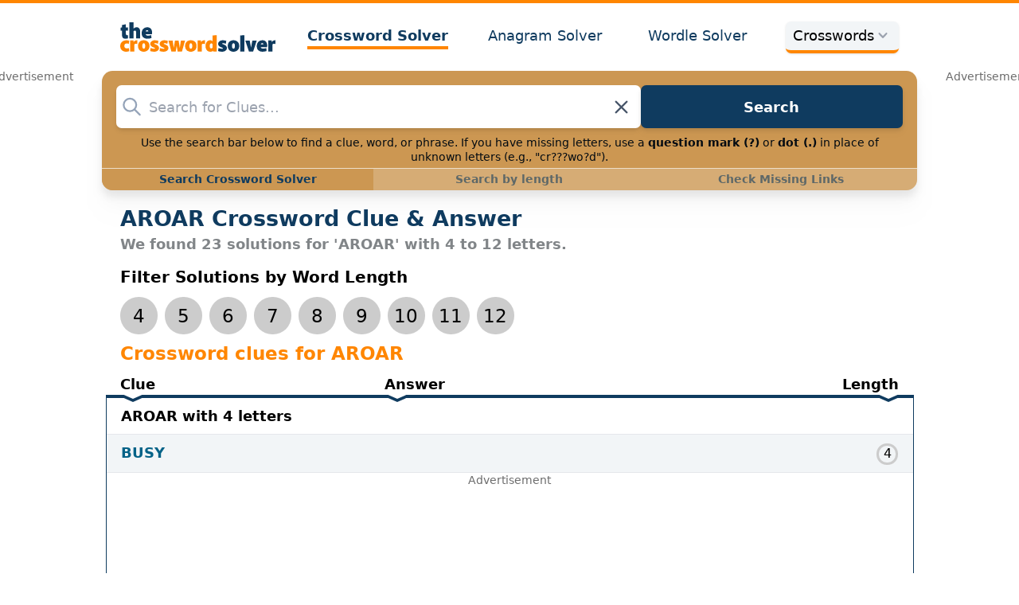

--- FILE ---
content_type: text/html; charset=UTF-8
request_url: https://www.the-crossword-solver.com/word/aroar
body_size: 25591
content:
<!DOCTYPE html>
<html lang="en">
<head>
    <meta charset="utf-8">
    <meta name="viewport" content="width=device-width, initial-scale=1">
    <meta name="csrf-token" content="Ds3JVbgZ3I7M2J3N7duDa7hlJRO1tdONPp4PbLOj">

    <title>AROAR Crossword Puzzle Clue - All 23 answers</title>
    <meta name="description" content="All solutions for &quot;AROAR&quot; 5 letters crossword answer - We have  16 clues, 23 answers &amp; 2 synonyms from 7 to 11 letters. Solve your &quot;AROAR&quot; crossword puzzle fast &amp; easy with the-crossword-solver.com">
    <meta name="og:type" content="website">
            <meta property="og:title" content="AROAR Crossword Puzzle Clue - All 23 answers"/>
        <meta name="twitter:title" content="AROAR Crossword Puzzle Clue - All 23 answers">
                <meta name="robots" content="index,follow">
                <meta property="og:description" content="All solutions for &quot;AROAR&quot; 5 letters crossword answer - We have  16 clues, 23 answers &amp; 2 synonyms from 7 to 11 letters. Solve your &quot;AROAR&quot; crossword puzzle fast &amp; easy with the-crossword-solver.com"/>
        <meta name="twitter:description" content="All solutions for &quot;AROAR&quot; 5 letters crossword answer - We have  16 clues, 23 answers &amp; 2 synonyms from 7 to 11 letters. Solve your &quot;AROAR&quot; crossword puzzle fast &amp; easy with the-crossword-solver.com">
                        <link rel=canonical href="https://www.the-crossword-solver.com/word/aroar"/>
        <link rel="shortcut icon" href="https://www.the-crossword-solver.com/favicon.ico"/>
            <link rel="preconnect" href="https://spcmp.the-crossword-solver.com" />
        <link rel="preconnect" href="https://dn0qt3r0xannq.cloudfront.net" />
        <link rel="preconnect" href="http://pagead2.googlesyndication.com" />
        <link rel="preconnect" href="https://www.googletagmanager.com" />
        <link rel="preload" as="script" href="https://www.googletagservices.com/tag/js/gpt.js" />
        <!-- Styles -->
    <link rel="stylesheet" href="/css/app.css?id=47bfbf67a37f5462e31829e01f50f425">

    <!-- Scripts -->
    <script src="/js/app.js?id=43dd2354aaed8be995729d721d25f1eb" defer></script>
    <!-- Google site search -->
<script type="application/ld+json">
{
   "@context": "http://schema.org",
   "@type": "WebSite",
   "url": "http://www.the-crossword-solver.com/",
   "potentialAction": {
     "@type": "SearchAction",
     "target": "http://www.the-crossword-solver.com/search/?q={search_term_string}",
     "query-input": "required name=search_term_string"
   }
}

</script>
            <script type="application/ld+json">
            {"@context":"http://schema.org/","@type":"FAQPage","mainEntity":[{"@type":"Question","name":"How many solutions are there for the crossword clue \"AROAR\"?","acceptedAnswer":{"@type":"Answer","text":"There are 23 solutions. The longest is ENTHUSIASTIC with 12 letters, and the shortest is BUSY with 4 letters."}},{"@type":"Question","name":"How can I find the solution for \"AROAR\"?","acceptedAnswer":{"@type":"Answer","text":"Use our smart search feature to filter by word length. Our system organizes results by frequency and relevance. Search through millions of answers to thousands of crossword clues\u2014for free!"}},{"@type":"Question","name":"Is crossword puzzle clue \"AROAR\" trending today?","acceptedAnswer":{"@type":"Answer","text":"No - clue \"AROAR\" is not trending right now. Today\u00b4s hot clues are: Relish , culture , Huge , profitable and Deterioration ."}},{"@type":"Question","name":"How long are the solutions for \"AROAR\"?","acceptedAnswer":{"@type":"Answer","text":"Solutions are between 4 and 12 letters long."}}]}
        </script>
        <script>
        window.dataLayer = window.dataLayer || [];
        function gtag(){dataLayer.push(arguments);}

        gtag('consent', 'default', {
            'ad_storage': 'denied',
            'analytics_storage': 'denied'
        });
    </script>
    <script>function _typeof(t){return(_typeof="function"==typeof Symbol&&"symbol"==typeof Symbol.iterator?function(t){return typeof t}:function(t){return t&&"function"==typeof Symbol&&t.constructor===Symbol&&t!==Symbol.prototype?"symbol":typeof t})(t)}!function(){for(var t,e,o=[],n=window,r=n;r;){try{if(r.frames.__tcfapiLocator){t=r;break}}catch(t){}if(r===n.top)break;r=n.parent}t||(function t(){var e=n.document,o=!!n.frames.__tcfapiLocator;if(!o)if(e.body){var r=e.createElement("iframe");r.style.cssText="display:none",r.name="__tcfapiLocator",e.body.appendChild(r)}else setTimeout(t,5);return!o}(),n.__tcfapi=function(){for(var t=arguments.length,n=new Array(t),r=0;r<t;r++)n[r]=arguments[r];if(!n.length)return o;"setGdprApplies"===n[0]?n.length>3&&2===parseInt(n[1],10)&&"boolean"==typeof n[3]&&(e=n[3],"function"==typeof n[2]&&n[2]("set",!0)):"ping"===n[0]?"function"==typeof n[2]&&n[2]({gdprApplies:e,cmpLoaded:!1,cmpStatus:"stub"}):o.push(n)},n.addEventListener("message",(function(t){var e="string"==typeof t.data,o={};if(e)try{o=JSON.parse(t.data)}catch(t){}else o=t.data;var n="object"===_typeof(o)?o.__tcfapiCall:null;n&&window.__tcfapi(n.command,n.version,(function(o,r){var a={__tcfapiReturn:{returnValue:o,success:r,callId:n.callId}};t&&t.source&&t.source.postMessage&&t.source.postMessage(e?JSON.stringify(a):a,"*")}),n.parameter)}),!1))}();</script>
    <script>
        window._sp_queue = [];
        window._sp_ = {
            config: {
                accountId: 1850,
                baseEndpoint: 'https://spcmp.the-crossword-solver.com',
                targetingParams: {
                    stripe:
                        document.cookie
                            .split("; ")
                            .find(row => row.startsWith("subscription="))
                            ?.split("=")[1] === "true"
                },
                gdpr: { },
                events: {
                    onMessageChoiceSelect: function() {
                        console.log('[event] onMessageChoiceSelect', arguments);
                    },
                    onMessageReady: function() {
                        console.log('[event] onMessageReady', arguments);
                    },
                    onMessageChoiceError: function() {
                        console.log('[event] onMessageChoiceError', arguments);
                    },
                    onPrivacyManagerAction: function() {
                        console.log('[event] onPrivacyManagerAction', arguments);
                    },
                    onPMCancel: function() {
                        console.log('[event] onPMCancel', arguments);
                    },
                    onMessageReceiveData: function() {
                        console.log('[event] onMessageReceiveData', arguments);
                    },
                    onSPPMObjectReady: function() {
                        console.log('[event] onSPPMObjectReady', arguments);
                    },
                    onConsentReady: function (message_type, consentUUID, euconsent, consentStatus) {
                        console.log('[event] onConsentReady', arguments);

                        if (!consentStatus.applies) {
                            gtag("consent", "update", {
                                analytics_storage: "granted"
                            });
                            window.dataLayer = window.dataLayer || [];
                            window.dataLayer.push({event: 'consent_update'});
                        }
                                                    var ppidCookieVal = '';
                            var ppidCookie = document.cookie.split('; ').find(function (row) {
                                return row.startsWith('al1337ppid=');
                            });
                            if (ppidCookie) {
                                ppidCookieVal = ppidCookie.split('=')[1];
                            }

                            if (document.cookie.split('; ').find(function (row) {return row.startsWith('subscription=');})?.split('=')[1] !== "true"
                                && (!consentStatus.applies || consentStatus.consentedToAll)) {
                                if (typeof crypto !== "undefined" && typeof crypto.subtle !== "undefined") {
                                    async function digestMessage(message) {
                                        var hashBuffer = await crypto.subtle.digest("SHA-256", new TextEncoder().encode(message));
                                        return Array.from(new Uint8Array(hashBuffer)).map((b) => b.toString(16).padStart(2, "0")).join("");
                                    }
                                    if (ppidCookie) {
                                        if (ppidCookieVal === "default") {
                                            digestMessage((new Date()).toISOString() + Math.random()).then((digestHex) => {
                                                document.cookie = "al1337ppid=" + digestHex + "; expires=Friday, 31 Dec 2100 12:00:00 UTC; path=/; domain=the-crossword-solver.com";
                                                                                                    window.tude = window.tude || { cmd: [] };
                                                    window.tude.cmd.push(function() {
                                                        window.tude.setIdProfile({
                                                            ppid: digestHex,
                                                        })
                                                    });
                                                                                            });
                                        } else {
                                                                                            window.tude = window.tude || { cmd: [] };
                                                window.tude.cmd.push(function() {
                                                    window.tude.setIdProfile({
                                                        ppid: ppidCookieVal,
                                                    })
                                                });
                                                                                    }
                                    } else {
                                        document.cookie = "al1337ppid=default; expires=Friday, 31 Dec 2100 12:00:00 UTC; path=/; domain=the-crossword-solver.com";
                                    }
                                } else {
                                    console.error("al1337", "Could not create PPID: crypto not supported.");
                                }
                            } else {
                                if (ppidCookie && ppidCookieVal !== '') {
                                    if (ppidCookieVal !== 'default') {
                                        var xhr = new XMLHttpRequest();
                                        xhr.onreadystatechange = function () {
                                            if (this.readyState !== 4) return;
                                            if (this.status === 200) {
                                                document.cookie = "al1337ppid=; expires=Thu, 01 Jan 1970 00:00:01 UTC; path=/; domain=the-crossword-solver.com";
                                            } else {
                                                console.error("al1337", 'Error during delete-ppid request, status:'+this.status);                                    }
                                        };
                                        xhr.open('POST', '/delete-ppid', true);
                                        xhr.setRequestHeader('Content-type', 'application/x-www-form-urlencoded');
                                        xhr.send('ppid=' + encodeURIComponent(ppidCookieVal));
                                    }
                                }
                            }
                                            },
                    onError: function() {
                        console.log('[event] onError', arguments);
                    },
                }
            }
        }
    </script>
    <script src='https://spcmp.the-crossword-solver.com/unified/wrapperMessagingWithoutDetection.js' async></script>

            <script>
            function ybGPTHook(_,d,a,s,g,e,h){try{if(window.__iwcshook__&&window.__iwcshook__(),d&&0!==d.length&&(a&&s&&g&&e&&h&&(_.googletag=_.googletag||{},_.googletag.cmd=_.googletag.cmd||[],_.googletag.cmd.push)&&!_.googletag.__yb_init)){_.googletag.__yb_init=1;var u,t=function(){u=Date.now()},c=window.document.hasFocus();c&&t();try{window.addEventListener("focus",function(){try{c=!0,t()}catch(e){}}),window.addEventListener("focusin",function(){try{c=!0,t()}catch(e){}}),window.addEventListener("blur",function(){try{c=window.document.hasFocus()}catch(e){}}),window.addEventListener("focusout",function(){try{c=window.document.hasFocus()}catch(e){}});for(var n="mousedown scroll touchstart touchend".split(" "),r=0;r<n.length;r++)window.addEventListener(n[r],t)}catch(e){}var o,f=function(e){return parseInt(100*e+1e-4)},L=function(){for(var e=["0.01~0.01~12jb6dc#ks15vk#1kal6v4#bwe5mo#1bey6m8#tno64g#1t68740#7gkni8#16z4ohs#p7uo00#1oqeozk#gc7nr4#1furoqo#y3ho8w#1xm1p8g#suebk#10befb4#ik4etc#1i2ofsw#9ohekg#1971fk0#rfrf28#1qybg1s#58nwg0#14r7xfk#mzxwxs#1mihxxc#e4awow,1dmuxog","0.01~0.3~vvkx6o#1ve4y68#44piww#13n9jwg#lvzjeo#1lejke8#d0cj5s#1ciwk5c#urmjnk#1ua6kn4#8kj11c#183320w#qbt1j4#1pud2io#hg61a8#1gyq29s#z7g1s0#1yq02rk#1wsruo#11fcsu8#jo2scg#1j6mtc0#asfs3k#1aazt34#sjpslc#1s29tkw#6cm9z4,15v6ayo#o3wagw","0.01~0.59~1nmgbgg#f89a80#1eqtb7k#wzjaps#1wi3bpc#2grym8#11zbzls#k81z40#1jqm03k#bceyv4#1auyzuo#t3ozcw#1sm90cg#6wlgqo#16f5hq8#onvh8g#1o6fi80#fs8gzk#1fashz4#xjihhc#1x22igw#8v7k0#zrf8jk#i0581s#1hip91c#94i7sw#18n28sg#qvs8ao#1qec9a8#4oopog#1478qo0#mfyq68#1lyir5s#dkbpxc#1d2vqww#vblqf4#1uu5reo#3kqc5c#133ad4w#lc0cn4#1kukdmo#cgdce8#1byxdds#u7ncw0#1tq7dvk#80ju9s#17j3v9c#prturk#1padvr4#gw6uio#1geqvi8#yngv0g#1y60w00#1ctl34,10vdm2o#j43lkw#1imnmkg#a8glc0","0.01~1.17~19r0mbk#rzqlts#1riamtc#5sn37k#15b7474#njx3pc#1n2h4ow#eoa3gg#1e6u4g0#wfk3y8#1vy44xs#3aqqrk#12tarr4#l20r9c#1kkks8w#c6dr0g#1boxs00#txnri8#1tg7shs#7qk8w0#17949vk#phu9ds#1p0eadc#gm794w#1g4ra4g#ydh9mo#1xw1am8#12tzpc#10le0ow#iu4074#1ico16o#9ygzy8#19h10xs#rpr0g0#1r8b1fk#5inhts#1517itc#n9xibk#1mshjb4#eeai2o#1dwuj28#w5kikg#1vo4jk0#4ep4ao#13x95a8#m5z4sg#1loj5s0#dac4jk#1csw5j4#v1m51c#1uk660w#8uimf4#18d2neo#qlsmww#1q4cnwg#hq5mo0#1h8pnnk#zhfn5s#1yzzo5c#26sd8g#11pce80#jy2dq8#1jgmeps#b2fdhc#1akzegw#stpdz4#1sc9eyo#6mlvcw#1655wcg#odvvuo#1nwfwu8#fi8vls#1f0swlc#x9iw3k#1ws2x34#2qrk00#129bkzk#ki1khs#1k0llhc#bmek8w#1b4yl8g#tdokqo#1sw8lq8#76l24g,16p5340","0.02~2.02~oxv2m8,1ogf3ls#g282dc,1fks3cw#xti2v4,1xc23uo#101etxc,iusxs#ia4tfk","0.01~2.11~1hsouf4#9eht6o#18x1u68#r5rtog#1qobuo0#4yob28#14h8c1s#mpybk0#1m8icjk#dubbb4#1dcvcao#vllbsw#1v45csg#3upxj4#llzy0w,13d9yio","0.02~2.27~1l4jz0g,cqcxs0#1c8wyrk,uhmy9s#8ajfnk,1u06z9c#17t3gn4","0.01~2.34~q1tg5c#1pkdh4w#h66fwg#1goqgw0#yxgge8#1yg0hds#1mt6gw#115d7gg#je36yo#1iwn7y8#aig6ps#1a107pc#s9q77k#1rsa874#62molc#15l6pkw#ntwp34,1ncgq2o","0.02~2.52~ey9ou8,1egtpts#wpjpc0,1w83qbk#2vrcow","0.01~2.57~12ebdog#kn1d6o#1k5le68#brecxs#1b9ydxc#tiodfk#1t18ef4#7bkutc#16u4vsw#p2uvb4#1olewao#g77v28#1fprw1s#xyhvk0#1xh1wjk#nulmo#106emm8#if4m4g#1hxon40#9jhlvk#1921mv4#rarmdc#1qtbncw#53o3r4#14m84qo#muy48w#1mdi58g#dzb400#1dhv4zk#vql4hs#1v955hc#3zpq80#13i9r7k#lqzqps#1l9jrpc#cvcqgw#1cdwrgg#ummqyo#1u56ry8#8fj8cg#17y39c0#q6t8u8#1ppd9ts#hb68lc","0.05~3.05~11ad05c#sepzwg#1nhgirk#2bs5xc#1apz75s#oivojk#1wx2ps0#8zif40#1428xz4#v6lxq8#1kpkkxs#7vk1kw#1g9r2tc#iz3sw0#1rdau4g#ejaark#12oaz28#tsnytc#1ovehog#xu70g#19c188w","0.06~4.09~n4xpmo#1vj4qv4","0.05~4.2~d5cbuo#1882ups#zcfugw","0.06~4.34~1jbmm0w#6hm2o0","0.05~4.45~1evt3wg#kd1rsw#1sr8t1c","0.06~4.59~fx89og#zwf18g","0.05~4.7~r0s0zk#1m3ijuo#3pq4u8","0.06~4.84~1c3x62o#pwtngg","0.05~4.95~1yb0oow#adge0w#15g6ww0","0.06~5.09~wkjwn4#1k83aio","0.05~5.2~7e2r5s#1fs9se8#ihmigw#1qvtjpc#e1t0cg#13krnk0#up4nb4#1prv668#1uavi8#1a8hwqo#o1ee4g#1wflfcw#b9x2io#16cnlds#xh0l4w#1hg7cow#4m6tc0#1d0dukg#l9igao#1tnphj4#gtoy68#10svpq8#rx8phc#1mzz8cg#388uf4#1bmfvnk#pfcd1c#1xtje9s#9vz3ls#14ypmgw#w32m80#1lm19fk#8s0q2o#1h67rb4#jvkhds#1s9rim8#ffqz9c#126ton4#tb6oe8#1odx79c#gcwlc#18ujxts#mngf7k#1v1ngg0#cnv1fk#17qlkao#yuyk1s#1iu5bls#604s8w#1eebthc#kkjgu8#1syqi2o#g4pyps#103wq9s#r89q0w#1mb08w0#3x7tvk","0.5~8.5~hsnj0g#byw1z4#sm7oxs#831qm8#myoyrk#fqzitc#web5s0#25jf28#lkqzuo#9i8npc#sxg8hs#5meccg#qfjw1s#do2kg0#xzqtq8#2d143k#j0cr28#d6la0w#r20z5s#77u0ao#nv5n9c#gng7b4#vwtvcw#a45q8","1.0~21.0~at296o#5j9yww#eyw5xc#3gd0jk#bi18n4#8inls0#gkbtvk#1kxr7k#8xmzuo#6fqneo#e3ofls#3a49og#cpqgow#6qz6yo#hkjcw0"],t={},n=0;n<e.length;n++)try{for(var r=e[n].split("~"),o=f(parseFloat(r[0])),i=f(parseFloat(r[1])),a=r[2].split("#"),s=0,g=0;g<a.length;g++)try{for(var u=parseInt(s*o+i),c=[],_=a[g],l=(-1!==_.indexOf(",")?c=_.split(","):c.push(_),u/100),d=0;d<c.length;d++)t[c[d]]=l;s++}catch(e){}}catch(e){}return t}(),l=function(e,t){try{for(var n=0;n<e.length;n++)if("string"==typeof e[n])for(var r=e[n].split(","),o=0;o<t.length;o++)for(var i=0;i<r.length;i++)if(r[i]===t[o])return!0}catch(e){}return!1},v=function(e){for(var t=[],n=0;n<e.length;n++)t.push(e[n].toLowerCase());return t},p=function(e){var t="u";try{var n,r,o=e.getTargeting(a),i=v(o);l(i,s)?t="b":l(i,g)?t="o":(n=googletag.pubads().getTargeting(a),r=v(n),l(r,s)?t="b":l(r,g)&&(t="o"))}catch(e){}return t},I="",i=Math.random(),I=i<.5?"0":i<.75?"1":"2",F=function(e){var t=[{inclusive_min:0,exclusive_max:10,delta:.01},{inclusive_min:10,exclusive_max:20,delta:.05},{inclusive_min:20,exclusive_max:100,delta:.5},{inclusive_min:100,exclusive_max:101,delta:1}];if(e<0)return e;for(var n=f(e),r=0;r<t.length;r++){var o=t[r],i=f(o.inclusive_min),a=f(o.exclusive_max),o=f(o.delta);if(i<=n&&n<a)return parseInt((n-i)/o)*o+i}return f(t[t.length-1].inclusive_min)},npph=function(e){return parseFloat(e)},R=function(e,t,n){var r=[-1],o=["nobidder"],i=[-1];if(0<t.length&&(r[0]=F(t[0].price[0]).toString(),o[0]=t[0].bidder,i[0]=t[0].size,r.push(-3)),"o"===n){for(var a=r.length,s=0;s<a;s++)r.push("o_"+r[s]),r.push("o_"+r[s]+"_"+I);o.push("o_"+o[0]),i.push("o_"+i[0])}e.__setTargeting("in2w_upa_price",r),e.__setTargeting("in2w_upa_bidder",o),e.__setTargeting("in2w_upa_size",i)},w=function(e){var t,n=-1;try{void 0!==e&&2===(t=e.split("x")).length&&(n=parseInt(t[0]*t[1]))}catch(e){}return n},k=function(e){try{if(e.getTargeting&&e.__setTargeting){var t=[],n=p(e);if("o"===n||"b"===n){for(var r,o=e.getTargeting("amznbid")[0],i=L[o],a=(void 0!==i&&(r=e.getTargeting("amznsz")[0],t.push({bidder:"amznbid",price:[i],size:void 0!==r?"a"+r:-1,area:w(r)})),[["hb_pb","hb_bidder","hb_size",npph,1,"hb_pb_unknown"]]),s=0;s<a.length;++s){var g,u,c=a[s][0],_=a[s][1],l=a[s][2],d=e.getTargeting(c)[0];void 0!==d&&(g=e.getTargeting(_)[0]||a[s][5],u=e.getTargeting(l)[0],t.push({bidder:g,price:[a[s][3](d)*a[s][4]],size:void 0!==u?"p"+u:-1,area:w(u)}))}t.sort(function(e,t){var n,r=t.price[0]-e.price[0];return 0==r?0==(n=t.area-e.area)?t.bidder.localeCompare(e):n:r})}R(e,t,n)}}catch(e){}},y=1,H=e,m=["0","1","2","3","4","5","6","7","8","9","a","b","c","d","e","f","g","h","i","j","k","l","m","n","o","p","q","r","s","t","u","v","w","x","y","z"],b={"1_0010":"01","1_0011":"02","1_0020":"03","1_0021":"04","1_0110":"05","1_0111":"06","1_0120":"07","1_0121":"08","1_0310":"09","1_0311":"0a","1_0320":"0b","1_0321":"0c","1_0610":"0d","1_0611":"0e","1_0620":"0f","1_0621":"0g","1_0810":"0h","1_0811":"0i","1_0820":"0j","1_0821":"0k","2_0000":"19","2_0001":"1a","2_0002":"1b","2_000z":"1c","2_0030":"1d","2_0031":"1e","2_0032":"1f","2_003z":"1g","2_0100":"1h","2_0101":"1i","2_0102":"1j","2_010z":"1k","2_0130":"1l","2_0131":"1m","2_0132":"1n","2_013z":"1o","2_0300":"1p","2_0301":"1q","2_0302":"1r","2_030z":"1s","2_0330":"1t","2_0331":"1u","2_0332":"1v","2_033z":"1w","2_0600":"1x","2_0601":"1y","2_0602":"1z","2_060z":"20","2_0630":"21","2_0631":"22","2_0632":"23","2_063z":"24","2_0800":"25","2_0801":"26","2_0802":"27","2_080z":"28","2_0830":"29","2_0831":"2a","2_0832":"2b","2_083z":"2c","1_0z10":"3l","1_0z11":"3m","1_0z20":"3n","1_0z21":"3o","2_0z00":"3x","2_0z01":"3y","2_0z02":"3z","2_0z0z":"40","2_0z30":"41","2_0z31":"42","2_0z32":"43","2_0z3z":"44"},U={gpt:0,amp:1,video:2,mobile:3,gpt_lite:4,adx_tag:5},z={out_of_page:0,anchor:1,app_open:2,banner:3,instream_audio:4,instream_video:5,interstitial:6,native_advance:7,rewarded:8,others:35},x={desktop:0,smartphone:1,tablet:2,connecttv:3,others:35},q={ios:0,android:1,macos:2,windows:3,others:35},j={chrome:0,safari:1,edge:2,others:35},T={},P={childDirectedTreatment:1,underAgeOfConsent:8,nonPersonalizedAds:64,limitedAds:256,restrictDataProcessing:1024},V=2751,S={},B=function(){var e=W(),t=Z();return{os:N(e),dc:J(e),browser:Y(e,t)}},G=function(){var e=window.navigator;return(e=e&&e.language)||""},W=function(){var e=window.navigator;return(e=e&&e.userAgent)||""},Z=function(){var e=window.navigator;return(e=e&&e.userAgentData)||null},N=function(e){return O(e,"Win")?"windows":O(e,"like Mac")?"ios":O(e,"Mac")?"macos":O(e,"Android")?"android":"others"},J=function(e){return Q(e)?"tablet":K(e)?"smartphone":X(e)?"connecttv":"desktop"},K=function(e){return O(e,"iPod")||O(e,"iPhone")||O(e,"Android")||O(e,"IEMobile")},Q=function(e){return O(e,"iPad")||O(e,"Tablet")||O(e,"Android")&&!O(e,"Mobile")||O(e,"Silk")},X=function(e){return O(e,"Roku")||O(e,"SMART-TV")||O(e,"SmartTV")||O(e,"NetCast")||O(e,"crkey")},Y=function(e,t){t=$(t);return t||(O(e,"OPR/")||O(e,"Opera")?"others":O(e,"Edg")?"edge":O(e,"Firefox")?"others":O(e,"Chrome")?"chrome":O(e,"Safari")||O(e,"iPad")||O(e,"iPhone")||O(e,"iphone")?"safari":"others")},$=function(e){if(e&&e.brands){if(E(e.brands,"Opera"))return"opera";if(E(e.brands,"Microsoft Edge"))return"edge";if(E(e.brands,"Chrome"))return"chrome"}return null},O=function(e,t){return-1!==e.indexOf(t)},E=function(e,t){return e.some(function(e){return e.brand===t})},ee=function(e,t){if(e)return["0"];for(var n=Math.floor(1e3*Math.random()+1),r=[],o=0,i=0;i<t.length;++i){for(var a=1,s=t[i],g=0,u=0;u<s.length;u++)if(n<=(g+=s[u])){a=u+1;break}1<a&&0<o&&(a=a+o-1),o+=t[i].length;var c=m[a];for(u=0;u<r.length;++u)if(r[u]===c){u=-1;break}-1!==u&&r.push(c)}for(u=0;u<r.length;++u)"1"===r[u]&&(r[u]=Math.random()<=.3?"x":r[u]);return r},te=function(e){var e=(new Date).getTime()+36e5*e,t=parseInt(e/36e5,10)%24;return[[1,0],[3,24],[6,32]].map(function(e){return m[Math.floor(t/e[0])+e[1]]})},ne=function(){var e,t,n;return o||(n=B(),e=void 0!==j[n.browser]?j[n.browser]:j.others,t=void 0!==q[n.os]?q[n.os]:q.others,n=void 0!==x[n.dc]?x[n.dc]:x.others,o={dc:m[n],os:m[t],browser:m[e]}),o},re=function(e,t){if(void 0===(e=U[e]))throw new Error;t=void 0!==z[t="top_anchor"!==t&&"bottom_anchor"!==t?t:"anchor"]?z[t]:z.others;return{rt:m[e],ivf:m[t]}},oe=function(e){var t;return T[e]||(t=G(),T[e]=ge(t,e)),T[e]},ie=function(e,t,n,r,o,i,a){for(var s=[],g=("0"===n||"3"===n?(o=b["2_"+e+t+n+o])&&s.push(o):(o=b["1_"+e+t+n+r])&&s.push(o),[]),u=[],c=0;c<s.length;c++){var _=s[c];g.push("-"+_);for(c=0;c<i.length;++c){var l=_+i[c];g.push(l);for(var d=0;d<a.length;d++){var h=a[d];u.push(l+h)}}}return{short:g,full:u}},A=function(e){try{if(!e.length)return"0";for(var t=305419896,n=0;n<e.length;++n)t^=(t<<5)+(t>>2)+e.charCodeAt(n)&4294967295;return(t<0?4294967296+t:t)+""}catch(e){return"-1"}},ae=function(e){for(var t,n,r=e,o=(("fluid"===e||"number"==typeof r[0]&&"number"==typeof r[1])&&(r=[e]),[]),i=1e5,a=1,s=1e5,g=1,u=0;u<r.length;u++)"fluid"===r[u]?o.push(r[u]):((t=r[u][0])<i&&(i=t),a<t&&(a=t),(n=r[u][1])<s&&(s=n),g<n&&(g=n),o.push(t+"x"+n));o.sort(function(e,t){return e<t?-1:1});e=o.length;return o.push(i),o.push(a),o.push(s),o.push(g),o.push(e),A(o.join(","))},M=function(e,t){try{var n=t?(e+"").toLowerCase():e+"";return n.length+"_"+A(n)}catch(e){return"-1"}},se=function(e){var t;try{t=""===e||null==e?"-2":M(e,!0)}catch(e){t="-1"}return t},ge=function(e,t){var n,r,o,i,a,s=[];try{""===e||null==e?s=["-2"]:(r=(n=e.split("-"))[0],o=M(r,!0),s.push(o),1<n.length&&(i=n[0]+"-"+n[1],a=M(i,!0),s.push(a)))}catch(e){s=["-1"]}if(!t)for(var g=s.length,u=0;u<g;++u)s.push("o_"+s[u]);return s},ue=function(e,t){var n=["u"];try{if(""===e||null==e)throw n=["u1"],new Error("u1");var r=window.document.getElementById(e);if(null==r)throw n=["u2"],new Error("u2");var o=window.innerHeight;if(void 0===o||o<=0)throw n=["u3"],new Error("u3");var i,a,s=r.getBoundingClientRect(),g=void 0!==s.y?s.y:s.top;if(void 0===g)throw n=["u4"],new Error("u4");n=g<0?["a","a"+(i=(i=parseInt(g/o,10)-1)<-2?-2:i)]:g<o?["i","i"+(parseInt(g/(o/3),10)+1)]:["b","b"+(a=9<(a=parseInt((g-o)/o,10)+1)?9:a),"bg"+Math.ceil(a/3)]}catch(e){}if(!t)for(var u=n.length,c=0;c<u;++c)n.push("o_"+n[c]);return n},C=function(e){var t=[];try{var n,r=0;for(n in P)0!=(P[n]&V)&&t.push(P[n].toString(36)),r+=P[n];t.push(r.toString(36))}catch(e){t=["-1"]}if(!e)for(var o=t.length,i=0;i<o;++i)t.push("o_"+t[i]);return t},ce=function(e){try{return S[e]||(S[e]=C(e)),S[e]}catch(e){return["-1"]}},_e=function(e,t){for(var n="",r=0;r<t;r++)n+=e;return n},le=function(e,t){e+="",t-=e.length;return t<=0?e:_e("0",t)+e},de=function(e){try{var t=1+parseInt(20*Math.random(),10),n=[le(t,2)];if(!e)for(var r=n.length,o=0;o<r;++o)n.push("o_"+n[o]);return n}catch(e){return["-1"]}},he=function(e,t){var n=[];try{var r=(new Date).getTime()+36e5*e,o=parseInt(r/36e5,10)%24,i=Math.floor(o);n.push(le(i,2))}catch(e){n=["-1"]}if(!t)for(var a=n.length,s=0;s<a;++s)n.push("o_"+n[s]);return n},fe=function(e){var t=[];try{var n,r=c?"1":"0",o=(n=null==u?"0":(Date.now()-u)/1e3<=3?"1":"2","visible"===window.document.visibilityState?"1":"0");t.push(r+n+o)}catch(e){t=["-1"]}if(!e)for(var i=t.length,a=0;a<i;++a)t.push("o_"+t[a]);return t},ve=function(){return"w45"},pe=function(){return"87nr"},we=function(e,t,n,r,o,i,a,s,g){try{if("u"===n)return[{key:"in2w_key16",values:[]},{key:"in2w_key20",values:[]},{key:"in2w_key21",values:null},{key:"in2w_key23",values:null},{key:"in2w_key26",values:[]},{key:"in2w_key27",values:[]},{key:"in2w_key28",values:[]},{key:"in2w_key30",values:[]},{key:"in2w_key31",values:[]},{key:"in2w_key33",values:[]},{key:"in2w_key34",values:null},{key:"in2w_key35",values:null},{key:"in2w_upa_bidder",values:[]},{key:"in2w_upa_price",values:[]},{key:"in2w_upa_size",values:[]}];var u=re(r,o),c=ne(),_=u.rt,l=u.ivf,d=c.dc,h=c.os,f=c.browser,v="b"===n,p=ee(v,t),w=te(e),k=ie(_,l,d,h,f,p,w),y=(v&&(k.short=[]),[]);i&&i.length&&y.push(ae(i));try{var m="-1",b="-1";if(void 0!==g&&0<g.length)for(var z=0;z<g.length;z++)if("o"!==g[z][0]){b="-1"===(m=g[z])?"-1":"-3";break}for(var x=k.full.length,z=0;z<x;z++){var q=k.full[z];"_"!==q[0]&&k.full.push(q+"_"+m)}for(var j=k.short.length,z=0;z<j;z++){var T=k.short[z];"_"!==T[0]&&k.short.push(T+"_"+b)}}catch(e){}for(var P=[{key:"in2w_key16",values:k.short},{key:"in2w_key20",values:k.full},{key:"in2w_key21",values:y}],S=["in2w_key23","in2w_key26","in2w_key27","in2w_key28","in2w_key30","in2w_key31","in2w_key33","in2w_key34","in2w_key35"],z=0;z<S.length;z++)try{switch(S[z]){case"in2w_key23":P.push({key:S[z],values:se(a)});break;case"in2w_key26":P.push({key:S[z],values:oe(v)});break;case"in2w_key27":P.push({key:S[z],values:ue(s,v)});break;case"in2w_key28":P.push({key:S[z],values:ce(v)});break;case"in2w_key30":P.push({key:S[z],values:de(v)});break;case"in2w_key31":P.push({key:S[z],values:he(e,v)});break;case"in2w_key33":P.push({key:S[z],values:fe(v)});break;case"in2w_key34":P.push({key:S[z],values:ve()});break;case"in2w_key35":P.push({key:S[z],values:pe()})}}catch(e){}return P}catch(e){return[{key:"in2w_key20",values:["4p10","4p1o","4p1w"]}]}},D=function(e){try{if(e.__should_skip_labeling)e.__should_skip_labeling=!1;else{var t,n=p(e),r="banner";if(e.__is_oop)r=googletag.enums.OutOfPageFormat[e.__oop_format]?googletag.enums.OutOfPageFormat[e.__oop_format].toLowerCase():"out_of_page";else try{if(e.__sz_mapping)for(var o=Math.round(window.innerWidth),i=Math.round(window.innerHeight),a=0;a<e.__sz_mapping.length;a++){var s=e.__sz_mapping[a][0];if(s[0]<=o&&s[1]<=i){t=e.__sz_mapping[a][1];break}}else e.__def_sizes&&(t=e.__def_sizes)}catch(e){}for(var g=we(y,H,n,"gpt",r,t,e.getAdUnitPath(),e.getSlotElementId(),e.getTargeting("in2w_upa_price")),a=0;a<g.length;a++)e.__setTargeting(g[a].key,g[a].values)}}catch(e){}},ke=function(){try{var e=new Date,t=new Date(e.toLocaleString("en-US",{timeZone:"UTC"})),n=new Date(e.toLocaleString("en-US",{timeZone:h}));y=(n.getTime()-t.getTime())/36e5}catch(e){y=1}var o=["slotRequested","slotResponseReceived","slotRenderEnded","slotOnload","impressionViewable","slotVisibilityChanged"],i=o.slice(1),l=_.googletag.pubads(),r=(l.__product_version=3,l.__pkgv="45",l.__build_id="87nr",l.__hook_version=8,_.googletag.__display=_.googletag.display,_.googletag.display=function(e){for(var t=[],n=0;n<arguments.length;n++)t.push(arguments[n]);try{for(var r=this.pubads().getSlots(),n=0;n<r.length;n++){var o=r[n];k(o)}}catch(e){}return _.googletag.__display.apply(l,t)}.bind(_.googletag),l.__refresh=l.refresh,l.refresh=function(e){for(var t=[],n=0;n<arguments.length;n++)t.push(arguments[n]);try{e=e||this.getSlots();for(n=0;n<e.length;n++){var r,o=e[n],i=(k(o),r=g=s=a=_=c=u=void 0,o);try{var a,s,g,u=[],c=null,_=p(i);"o"!==_&&"b"!==_||(0<(a=i.__refreshCount||0)&&(c="1"),s=_+((r=a)<11?r:r<26?"10-":r<51?"25-":r<101?"50-":"100-"),u.push(s),g=function(e){try{var t="-1";if(void 0!==e&&0<e.length)for(var n=0;n<e.length;n++)if("o"!==e[n][0]){t="-1"===e[n]?"-1":"-3";break}return t}catch(e){}return"-1"}(i.getTargeting("in2w_upa_price")),u.push(s+"_"+g)),i.setTargeting("in2w_key15",u),i.__setTargeting("in2w_key22",c)}catch(e){}}}catch(e){}l.__refresh.apply(l,t)}.bind(l),l.__setPrivacySettings=l.setPrivacySettings,l.setPrivacySettings=function(e){for(var t=[],n=0;n<arguments.length;n++)t.push(arguments[n]);try{void 0!==e.childDirectedTreatment&&(null===e.childDirectedTreatment?P.childDirectedTreatment=1:e.childDirectedTreatment?P.childDirectedTreatment=4:P.childDirectedTreatment=2),void 0!==e.underAgeOfConsent&&(null===e.underAgeOfConsent?P.underAgeOfConsent=8:e.underAgeOfConsent?P.underAgeOfConsent=32:P.underAgeOfConsent=16),void 0!==e.nonPersonalizedAds&&(e.nonPersonalizedAds?P.nonPersonalizedAds=128:P.nonPersonalizedAds=64),void 0!==e.limitedAds&&(e.limitedAds?P.limitedAds=512:P.limitedAds=256),void 0!==e.restrictDataProcessing&&(e.restrictDataProcessing?P.restrictDataProcessing=2048:P.restrictDataProcessing=1024);S[!0]=C(!0),S[!1]=C(!1)}catch(e){}return l.__setPrivacySettings.apply(l,t)}.bind(l),l.__setTargeting=l.setTargeting,l.__clearTargeting=l.clearTargeting,_.googletag.__defineOutOfPageSlot=_.googletag.defineOutOfPageSlot,_.googletag.__defineSlot=_.googletag.defineSlot,l.setTargeting=function(){for(var e=[],t=0;t<arguments.length;t++)e.push(arguments[t]);var n=l.__setTargeting.apply(l,e);try{for(var r=this.getSlots(),t=0;t<r.length;t++){var o=r[t];D(o)}}catch(e){}return n}.bind(l),l.clearTargeting=function(){for(var e=[],t=0;t<arguments.length;t++)e.push(arguments[t]);var n=l.__clearTargeting.apply(l,e);try{for(var r=this.getSlots(),t=0;t<r.length;t++){var o=r[t];D(o)}}catch(e){}return n}.bind(l),function(r){r.__setTargeting=r.setTargeting,r.setTargeting=function(){for(var e=[],t=0;t<arguments.length;t++)e.push(arguments[t]);var n=r.__setTargeting.apply(r,e);return D(r),n}.bind(r)}),a=function(r){r.__clearTargeting=r.clearTargeting,r.clearTargeting=function(){for(var e=[],t=0;t<arguments.length;t++)e.push(arguments[t]);var n=r.__clearTargeting.apply(r,e);return D(r),n}.bind(r)},s=function(n){n.__updateTargetingFromMap=n.updateTargetingFromMap,n.updateTargetingFromMap=function(){try{for(var e=[],t=0;t<arguments.length;t++)e.push(arguments[t]);n.__updateTargetingFromMap.apply(n,e),k(n)}catch(e){}return n}.bind(n)};_.googletag.defineOutOfPageSlot=function(){for(var e=[],t=0;t<arguments.length;t++)e.push(arguments[t]);var n=_.googletag.__defineOutOfPageSlot.apply(_.googletag,e);return n&&(n.__is_oop=!0,n.__oop_format=e[1],r(n),a(n),s(n),D(n)),n}.bind(_.googletag),_.googletag.defineSlot=function(){for(var e=[],t=0;t<arguments.length;t++)e.push(arguments[t]);var o=_.googletag.__defineSlot.apply(_.googletag,e);return o&&(o.__is_oop=!1,o.__def_sizes=arguments[1],r(o),a(o),s(o),o.__defineSizeMapping=o.defineSizeMapping,o.defineSizeMapping=function(e){for(var t=[],n=0;n<arguments.length;n++)t.push(arguments[n]);var r=o.__defineSizeMapping.apply(o,t);return e&&0<e.length&&(o.__sz_mapping=e),D(o),r}.bind(o),D(o)),o}.bind(_.googletag);try{for(var g=l.getSlots(),u=0;u<g.length;u++)try{var c=g[u];void 0!==c.__setTargeting||c.getOutOfPage()||(c.__is_oop=!1,r(c),a(c),D(c))}catch(e){}}catch(e){}l.__reportEvents=function(e,t){if(l.__eventProxy&&l.__eventProxy[e])for(var n=0;n<l.__eventProxy[e].length;n++)try{l.__eventProxy[e][n](t)}catch(e){}},l.__addEventListener=l.addEventListener,l.addEventListener=function(r,e){if(-1!==o.indexOf(r))try{return this.__eventProxy=this.__eventProxy||{},this.__eventProxy[r]?(-1===this.__eventProxy[r].indexOf(e)&&this.__eventProxy[r].push(e),l):(this.__eventProxy[r]=[e],l.__addEventListener(r,function(e){var t=e.slot;if(t.__skipEvent&&t.__skipEvent[r]&&(new Date).getTime()-t.__skipEvent[r]<3e3)delete t.__skipEvent[r];else if(-1===i.indexOf(r)||!function(e){e=e.__getResponseInformation?e.__getResponseInformation():e.getResponseInformation();return e&&e.advertiserId&&-1!==d.indexOf(e.advertiserId)}(t))for(var n=0;n<l.__eventProxy[r].length;n++)try{l.__eventProxy[r][n](e)}catch(e){}}))}catch(e){}return l.__addEventListener(r,e)}.bind(l),l.__removeEventListener=l.removeEventListener,l.removeEventListener=function(e,t){try{var n=this.__eventProxy;if(n&&n[e])return-1!==n[e].indexOf(t)&&(n[e].splice(n[e].indexOf(t),1),!0)}catch(e){}return l.__removeEventListener(e,t)}.bind(l),l.addEventListener("slotRequested",function(e){e=e.slot;delete e.__responseInfo,e.__refreshCount=e.__refreshCount||0,++e.__refreshCount})};_.googletag.cmd.unshift?(_.googletag.cmd.unshift(ke),_.googletag.cmd.unshift=function(e){_.googletag.cmd.splice(1,0,e)}):_.googletag.cmd.push(ke)}}catch(e){}}


            ybGPTHook(window,[5128122880],"intowow_optimized",["false"],["true"],[[900,10,10,10,10,10,10,10,10,10,10],[900,20,20,20,20,20]],"Europe/Berlin");


            // Sample benchmark / optimization true traffic randomization method
            window.googletag = window.googletag || {};
            window.googletag.cmd = window.googletag.cmd || [];
            window.googletag.cmd.push(function () {
                var opt_ratio = 0.9;
                var billing_key = "intowow_optimized";
                var traffic_group = Math.random() < opt_ratio ? "true" : "false";

                googletag.pubads().setTargeting(billing_key, traffic_group);
            });
        </script>
        <script>
            var hasAnalytics = true;
        </script>
        <!-- Google Tag Manager -->
        <script>
            (function (w, d, s, l, i) {
                w[l] = w[l] || [];
                w[l].push({
                    'gtm.start': new Date().getTime(), event: 'gtm.js'
                });
                var f = d.getElementsByTagName(s)[0],
                    j = d.createElement(s), dl = l != 'dataLayer' ? '&l=' + l : '';
                j.async = true;
                j.src = 'https://www.googletagmanager.com/gtm.js?id=' + i + dl;
                f.parentNode.insertBefore(j, f);

            })(window, document, 'script', 'dataLayer', 'GTM-MMX2LTV');
        </script>
        <!-- End Google Tag Manager -->
                    <style>
                .anchor-bottom-wrapper {
                    position: fixed;
                    bottom: 0;
                    left: 0;
                    right: 0;
                    width: 100%;
                    background-color: rgba(0, 0, 0, 0.1);
                    pointer-events: none;
                    z-index: 300000000;
                }
                .anchor-bottom {
                    position: relative;
                    font-family: sans-serif;
                    font-size: 16px;
                    font-weight: 400;
                    box-sizing: content-box;
                    line-height: initial;
                    border-radius: 1px 0 1px 1px;
                    padding: 1px;
                    max-width: 100%;
                    width: 100%;
                    margin-left: auto;
                    margin-right: auto;
                    z-index: 300000000;
                    display: flex;
                    justify-content: center;
                    pointer-events: all;
                }
                .anchor-bottom-small {
                    border-radius: 0;
                    padding-left: 0;
                    padding-right: 0;
                }
                .anchor-bottom-close {
                    font-family: sans-serif;
                    font-size: 16px;
                    font-weight: 400;
                    box-sizing: content-box;
                    position: absolute;
                    right: 0;
                    top: -20px;
                    border-radius: 1px 1px 0 0;
                    background-color: rgba(0, 0, 0, 0.5);
                    padding: 1px 1px 0;
                    width: 35px;
                    height: 20px;
                    cursor: pointer;
                }
                .anchor-bottom-close svg {
                    font-family: sans-serif;
                    font-size: 16px;
                    font-weight: 400;
                    box-sizing: content-box;
                    width: 35px;
                    height: 20px;
                    fill: grey;
                    background-color: #fff;
                }
                .anchor-bottom-toggle {
                    font-family: sans-serif;
                    font-size: 16px;
                    font-weight: 400;
                    box-sizing: content-box;
                    position: absolute;
                    left: 50%;
                    transform: translate(-50%, 0);
                    top: -20px;
                    border-radius: 1px 1px 0 0;
                    background-color: rgba(0, 0, 0, 0.5);
                    padding: 1px 1px 0;
                    width: 35px;
                    height: 20px;
                    cursor: pointer;
                }

                .anchor-bottom-toggle.collapsed .chevron-down {
                    display: none;
                }

                .anchor-bottom-toggle .chevron-up {
                    display: none;
                }

                .anchor-bottom-toggle.collapsed .chevron-up {
                    display: block;
                }

                .anchor-bottom-toggle svg {
                    font-family: sans-serif;
                    font-size: 16px;
                    font-weight: 400;
                    box-sizing: content-box;
                    width: 35px;
                    height: 20px;
                    fill: grey;
                    background-color: #fff;
                }
            </style>
            <script async src="https://dn0qt3r0xannq.cloudfront.net/ugc-8tr06VI2eo/thecrosswordsolver-longform/prebid-load.js"></script>
            <script>window.googletag = window.googletag || {cmd: []};</script>
            <script> adsbygoogle = window.adsbygoogle || []; </script>
            <script async src="//pagead2.googlesyndication.com/pagead/js/adsbygoogle.js"></script>
            <!-- // Lazy loading start -->
            <script>
                googletag.cmd.push(function(){
                    googletag.setConfig({
                        pps: {
                            taxonomies: {
                                IAB_CONTENT_2_2: { values: ["269"] },
                            },
                        },
                    });
                });
                let slots = [];

                // ID5
                window.ID5EspConfig = {partnerId: 1271};

                var StickyAnchor = {
                    slots: [],
                    smallAd: null,
                    bigAd: null,
                    anchorSlot: null,

                    addSlot: function (viewport, id, div) {
                        this.slots.push({
                            viewport: viewport,
                            id: id,
                            div: div
                        })
                    },
                    selectedAd: null,
                    isCollapsable: false,
                    isCustom: false,

                    init: function (tudeSlots) {
                        var self = this;
                        function compareFn(a, b){
                            var result = 0;
                            if(a.viewport[0] > b.viewport[0]){
                                return -1;
                            }
                            if(a.viewport[0] < b.viewport[0]) {
                                return 1;
                            }

                            if(a.viewport[1] > b.viewport[1]){
                                return -1;
                            }
                            if(a.viewport[1] < b.viewport[1]){
                                return 1;
                            }

                            return 0;
                        }
                        var filteredSlots = self.slots.filter(slot => slot.viewport[0] <= document.documentElement.clientWidth && slot.viewport[1] <= document.documentElement.clientHeight).sort(compareFn);

                        if(filteredSlots.length === 0){
                            return;
                        }

                        self.selectedAd = filteredSlots[0];

                        tudeSlots.push({
                            divId: self.selectedAd.div,
                            baseDivId: self.selectedAd.id
                        });

                        document.addEventListener("DOMContentLoaded", (event) => {
                            var containerWrapper = document.createElement('ins'),
                                container = document.createElement('div'),
                                adContainer = document.createElement('div'),
                                closeButton = document.createElement('div'),
                                toggleButton = document.createElement('div'),
                                isCollapsed = true;
                            containerWrapper.classList.add('anchor-bottom-wrapper');
                            containerWrapper.style.maxWidth = document.documentElement.clientWidth + 'px';
                            container.classList.add('anchor-bottom');
                            closeButton.style.display = 'none';
                            closeButton.classList.add('anchor-bottom-close');
                            closeButton.innerHTML = '<svg xmlns="http://www.w3.org/2000/svg" height="1em" viewBox="0 0 384 512"><!--! Font Awesome Free 6.4.0 by @fontawesome - https://fontawesome.com License - https://fontawesome.com/license (Commercial License) Copyright 2023 Fonticons, Inc. --><path d="M342.6 150.6c12.5-12.5 12.5-32.8 0-45.3s-32.8-12.5-45.3 0L192 210.7 86.6 105.4c-12.5-12.5-32.8-12.5-45.3 0s-12.5 32.8 0 45.3L146.7 256 41.4 361.4c-12.5 12.5-12.5 32.8 0 45.3s32.8 12.5 45.3 0L192 301.3 297.4 406.6c12.5 12.5 32.8 12.5 45.3 0s12.5-32.8 0-45.3L237.3 256 342.6 150.6z"/></svg>';
                            toggleButton.style.display = 'none';
                            toggleButton.classList.add('anchor-bottom-toggle');
                            toggleButton.classList.toggle('collapsed', isCollapsed);
                            toggleButton.innerHTML = '<svg class="chevron-down" xmlns="http://www.w3.org/2000/svg" height="1em" viewBox="0 0 512 512"><!--! Font Awesome Free 6.4.0 by @fontawesome - https://fontawesome.com License - https://fontawesome.com/license (Commercial License) Copyright 2023 Fonticons, Inc. --><path d="M233.4 406.6c12.5 12.5 32.8 12.5 45.3 0l192-192c12.5-12.5 12.5-32.8 0-45.3s-32.8-12.5-45.3 0L256 338.7 86.6 169.4c-12.5-12.5-32.8-12.5-45.3 0s-12.5 32.8 0 45.3l192 192z"/></svg>'
                                + '<svg class="chevron-up" xmlns="http://www.w3.org/2000/svg" height="1em" viewBox="0 0 512 512"><!--! Font Awesome Free 6.4.0 by @fontawesome - https://fontawesome.com License - https://fontawesome.com/license (Commercial License) Copyright 2023 Fonticons, Inc. --><path d="M233.4 105.4c12.5-12.5 32.8-12.5 45.3 0l192 192c12.5 12.5 12.5 32.8 0 45.3s-32.8 12.5-45.3 0L256 173.3 86.6 342.6c-12.5 12.5-32.8 12.5-45.3 0s-12.5-32.8 0-45.3l192-192z"/></svg>';
                            adContainer.id = self.selectedAd.div;
                            container.append(adContainer, closeButton);
                            container.append(toggleButton);
                            containerWrapper.append(container);
                            document.documentElement.appendChild(containerWrapper);

                            function updateAdContainer() {
                                var content = adContainer.querySelector(self.isCollapsable ? 'div' : 'iframe');
                                var rect = null;
                                if (content !== null) {
                                    rect = content.getBoundingClientRect();
                                    if (rect.width === 0 && rect.height === 0) {
                                        content = adContainer.querySelector('ins');
                                        if (content !== null) {
                                            rect = content.getBoundingClientRect();
                                        }
                                    }
                                }
                                if (rect !== null) {
                                    closeButton.style.display = 'block';
                                    if(self.isCollapsable) {
                                        toggleButton.style.display = 'block';
                                        toggleButton.classList.toggle('collapsed', isCollapsed);
                                    }
                                    container.style.width = rect.width + "px";
                                    var height = rect.height;
                                    if(self.isCollapsable && isCollapsed){
                                        height = 100;
                                    }
                                    container.style.height = height + "px";
                                    if (rect.width + 2 >= window.innerWidth) {
                                        container.classList.add('anchor-bottom-small');
                                    } else {
                                        container.classList.remove('anchor-bottom-small');
                                    }
                                } else if(self.isCollapsable){
                                    container.style.height = "100px";
                                }
                            }

                            window.addEventListener('resize', function(){
                                containerWrapper.style.maxWidth = document.documentElement.clientWidth + 'px';
                            });

                            var intervalId = null;
                            function closeListener(){
                                if(intervalId !== null) {
                                    clearInterval(intervalId);
                                }
                                intervalId = null;
                                containerWrapper.remove();
                            }
                            function toggleListener(){
                                isCollapsed = !isCollapsed;
                                updateAdContainer();
                            }

                            googletag.cmd.push(function () {
                                googletag.pubads().addEventListener("slotRenderEnded", (event) => {
                                    const slot = event.slot;
                                    if (slot.getSlotElementId() === self.selectedAd.div) {
                                        if(event.isEmpty){
                                            console.log("al1337", 'isEmpty', event.isEmpty);
                                            return;
                                        }

                                        self.isCustom = event.campaignId === 3240369336 || event.campaignId === 3240361356;
                                        self.isCollapsable =  event.campaignId === 2986862809;
                                        if(self.isCollapsable){
                                            closeButton.innerHTML = '<svg xmlns="http://www.w3.org/2000/svg" height="1em" viewBox="0 0 384 512"><!--! Font Awesome Free 6.4.0 by @fontawesome - https://fontawesome.com License - https://fontawesome.com/license (Commercial License) Copyright 2023 Fonticons, Inc. --><path d="M342.6 150.6c12.5-12.5 12.5-32.8 0-45.3s-32.8-12.5-45.3 0L192 210.7 86.6 105.4c-12.5-12.5-32.8-12.5-45.3 0s-12.5 32.8 0 45.3L146.7 256 41.4 361.4c-12.5 12.5-12.5 32.8 0 45.3s32.8 12.5 45.3 0L192 301.3 297.4 406.6c12.5 12.5 32.8 12.5 45.3 0s12.5-32.8 0-45.3L237.3 256 342.6 150.6z"/></svg>';
                                        } else {
                                            closeButton.innerHTML = '<svg xmlns="http://www.w3.org/2000/svg" height="1em" viewBox="0 0 512 512"><!--! Font Awesome Free 6.4.0 by @fontawesome - https://fontawesome.com License - https://fontawesome.com/license (Commercial License) Copyright 2023 Fonticons, Inc. --><path d="M233.4 406.6c12.5 12.5 32.8 12.5 45.3 0l192-192c12.5-12.5 12.5-32.8 0-45.3s-32.8-12.5-45.3 0L256 338.7 86.6 169.4c-12.5-12.5-32.8-12.5-45.3 0s-12.5 32.8 0 45.3l192 192z"/></svg>';
                                        }
                                        if(self.isCustom){
                                            containerWrapper.style.display = 'none';
                                        } else {
                                            containerWrapper.style.display = 'block';
                                        }
                                        closeButton.removeEventListener('click', closeListener);
                                        toggleButton.removeEventListener('click', toggleListener);
                                        if(intervalId !== null) {
                                            clearInterval(intervalId);
                                        }
                                        intervalId = null;
                                        if(!self.isCustom) {
                                            updateAdContainer();
                                            intervalId = setInterval(function () {
                                                updateAdContainer();
                                            }, 1000);
                                            closeButton.addEventListener('click', closeListener);
                                            toggleButton.addEventListener('click', toggleListener);
                                        }
                                    }
                                });
                            });
                        });

                    }
                };

                if(document.cookie.split('; ').find(function(row){ return row.startsWith('subscription='); })?.split('=')[1] !== "true") {
                    if (window.innerWidth <= 869) {
                        StickyAnchor.addSlot([768, 400], 'pb-slot-mob-anchor-big-768', 'slot-mob-anchor-big-768');
                        StickyAnchor.addSlot([750, 400], 'pb-slot-mob-anchor-big-750', 'slot-mob-anchor-big-750');
                        StickyAnchor.addSlot([728, 400], 'pb-slot-mob-anchor-big-728', 'slot-mob-anchor-big-728');
                        StickyAnchor.addSlot([486, 400], 'pb-slot-mob-anchor-big-486', 'slot-mob-anchor-big-486');
                        StickyAnchor.addSlot([0, 400], 'pb-slot-mob-anchor-big-0-400', 'slot-mob-anchor-big-0-400');
                        StickyAnchor.addSlot([768, 0], 'pb-slot-mob-anchor-small-768', 'slot-mob-anchor-small-768');
                        StickyAnchor.addSlot([0, 0], 'pb-slot-mob-anchor-small-0', 'slot-mob-anchor-small-0');

                        StickyAnchor.init(slots);
                    }

                    if (document.documentElement.clientWidth >= 1250) {
                        slots.push({
                            divId: 'slot-sticky-sky-left',
                            baseDivId: 'pb-slot-sticky-sky-left',
                        })

                        slots.push({
                            divId: 'slot-sticky-sky-right',
                            baseDivId: 'pb-slot-sticky-sky-right',
                        })
                    }

                                    slots.push({
                divId: 'slot-article-content-1',
                baseDivId: 'pb-slot-article-content-1',
                })
                                slots.push({
                    divId: 'slot-article-content-2',
                    baseDivId: 'pb-slot-article-content-2',
                    })
                
                    var tude = window.tude || {cmd: []};
                    tude.cmd.push(function () {
                        tude.interstitial('pb-slot-interstitial');
                        tude.refreshAdsViaDivMappings(slots);
                    });
                }
            </script>
            <!-- // Lazy loading end -->
            <!-- //Connect Container: 1337ucg -->
            <script>
                window.ar1337config = {
                    mode: 'aditude',
                    aditudeSlots: slots,
                    ignoreCampaignIds: [
                        2986862809
                    ]
                }
            </script>
            <script src="/js/ar.js?id=0cd4cb8c03feff730b1700d67de7416e" type="text/javascript" async defer></script>
            <script data-sdk="l/1.1.11" data-cfasync="false" nowprocket src="https://loader.the-crossword-solver.com/loader.min.js" charset="UTF-8"></script>
            <script nowprocket>(function(){function t(o,e){const r=n();return(t=function(t,n){return r[t-=249]})(o,e)}function n(){const t=["btoa","https://","write","POST","link,style","Failed to load script: ","reload","message","forEach","210OzYNUy","getComputedStyle","querySelector","remove","toString","searchParams","hostname","6576ljRCzX","setItem","concat","as_","Script not found","Fallback Failed","VGhlcmUgd2FzIGEgcHJvYmxlbSBsb2FkaW5nIHRoZSBwYWdlLiBQbGVhc2UgY2xpY2sgT0sgdG8gbGVhcm4gbW9yZS4=","/loader.min.js","iframe","https://report.error-report.com/modal?eventId=",'script[src*="//',"recovery","host","Cannot find currentScript","getBoundingClientRect","value","5447783IvlngM","last_bfa_at","https://report.error-report.com/modal?eventId=&error=","none","title","setAttribute","appendChild","attributes","location","360956YRFPte","addEventListener","now","1877760vpKWaD","as_index","https://error-report.com/report","close-error-report","width","512211FYzJuh","style","as_modal_loaded","url","2UBffdB","localStorage","textContent","name","5300GpeVQZ","connection","type","currentScript","length","loader_light","src","rtt","width: 100vw; height: 100vh; z-index: 2147483647; position: fixed; left: 0; top: 0;","&error=","split","5rpfLHq","loader-check","charCodeAt","https://report.error-report.com/modal?eventId=&error=Vml0YWwgQVBJIGJsb2NrZWQ%3D&domain=","height","onLine","href","display","&url=","&domain=","from","outerHTML","documentElement","error","script","_fa_","198167uDZfwd","846cgaEdf","map","append","querySelectorAll","data","text","removeEventListener","createElement","contains",'/loader.min.js"]',"check"];return(n=function(){return t})()}(function(){const o=t,e=n();for(;;)try{if(170622===-parseInt(o(261))/1+parseInt(o(326))/2*(parseInt(o(322))/3)+parseInt(o(314))/4*(parseInt(o(341))/5)+-parseInt(o(317))/6+parseInt(o(282))/7*(-parseInt(o(289))/8)+parseInt(o(262))/9*(-parseInt(o(330))/10)+parseInt(o(305))/11)break;e.push(e.shift())}catch(t){e.push(e.shift())}})(),(()=>{"use strict";const n=t,o=n=>{const o=t;let e=0;for(let t=0,r=n[o(334)];t<r;t++)e=(e<<5)-e+n[o(343)](t),e|=0;return e},e=class{static[n(272)](){const t=n;var e,r;let c=arguments[t(334)]>0&&void 0!==arguments[0]?arguments[0]:t(300),a=!(arguments[t(334)]>1&&void 0!==arguments[1])||arguments[1];const i=Date[t(316)](),s=i-i%864e5,d=s-864e5,l=s+864e5,u=t(292)+o(c+"_"+s),w=t(292)+o(c+"_"+d),p=t(292)+o(c+"_"+l);return u!==w&&u!==p&&w!==p&&!(null!==(e=null!==(r=window[u])&&void 0!==r?r:window[w])&&void 0!==e?e:window[p])&&(a&&(window[u]=!0,window[w]=!0,window[p]=!0),!0)}};function r(o,e){const r=n;try{window[r(327)][r(290)](window[r(313)][r(301)]+r(260)+btoa(r(306)),Date[r(316)]()[r(286)]())}catch(t){}try{!async function(n,o){const e=r;try{if(await async function(){const n=t;try{if(await async function(){const n=t;if(!navigator[n(250)])return!0;try{await fetch(location[n(251)])}catch(t){return!0}return!1}())return!0;try{if(navigator[n(331)][n(337)]>1e3)return!0}catch(t){}return!1}catch(t){return!1}}())return;const r=await async function(n){const o=t;try{const t=new URL(o(319));t[o(287)][o(264)](o(332),o(335)),t[o(287)][o(264)](o(309),""),t[o(287)][o(264)](o(280),n),t[o(287)][o(264)](o(325),location[o(251)]);const e=await fetch(t[o(251)],{method:o(276)});return await e[o(267)]()}catch(t){return o(258)}}(n);document[e(265)](e(277))[e(281)]((t=>{const n=e;t[n(285)](),t[n(328)]=""}));let a=!1;window[e(315)](e(280),(t=>{const n=e;n(324)===t[n(266)]&&(a=!0)}));const i=document[e(269)](e(297));i[e(336)]=e(298)[e(291)](r,e(339))[e(291)](btoa(n),e(254))[e(291)](o,e(253))[e(291)](btoa(location[e(251)])),i[e(310)](e(323),e(338)),document[e(257)][e(311)](i);const s=t=>{const n=e;n(320)===t[n(266)]&&(i[n(285)](),window[n(268)](n(280),s))};window[e(315)](e(280),s);const d=()=>{const t=e,n=i[t(303)]();return t(308)!==window[t(283)](i)[t(252)]&&0!==n[t(321)]&&0!==n[t(249)]};let l=!1;const u=setInterval((()=>{if(!document[e(270)](i))return clearInterval(u);d()||l||(clearInterval(u),l=!0,c(n,o))}),1e3);setTimeout((()=>{a||l||(l=!0,c(n,o))}),3e3)}catch(t){c(n,o)}}(o,e)}catch(t){c(o,e)}}function c(t,o){const e=n;try{const n=atob(e(295));!1!==confirm(n)?location[e(251)]=e(307)[e(291)](btoa(t),e(254))[e(291)](o,e(253))[e(291)](btoa(location[e(251)])):location[e(279)]()}catch(t){location[e(251)]=e(344)[e(291)](o)}}(()=>{const t=n,o=n=>t(278)[t(291)](n);let c="";try{var a,i;null===(a=document[t(333)])||void 0===a||a[t(285)]();const n=null!==(i=function(){const n=t,o=n(318)+window[n(273)](window[n(313)][n(288)]);return window[o]}())&&void 0!==i?i:0;if(!e[t(272)](t(342),!1))return;const s="loader.the-crossword-solver.com,html-load.com,fb.html-load.com,content-loader.com,fb.content-loader.com"[t(340)](",");c=s[0];const d=document[t(284)](t(299)[t(291)](s[n],t(271)));if(!d)throw new Error(t(293));const l=Array[t(255)](d[t(312)])[t(263)]((n=>({name:n[t(329)],value:n[t(304)]})));if(n+1<s[t(334)])return function(n,o){const e=t,r=e(318)+window[e(273)](window[e(313)][e(288)]);window[r]=o}(0,n+1),void function(n,o){const e=t;var r;const c=document[e(269)](e(259));o[e(281)]((t=>{const n=e;let{name:o,value:r}=t;return c[n(310)](o,r)})),c[e(310)](e(336),e(274)[e(291)](n,e(296))),document[e(275)](c[e(256)]);const a=null===(r=document[e(333)])||void 0===r?void 0:r[e(256)];if(!a)throw new Error(e(302));document[e(275)](a)}(s[n+1],l);r(o(t(294)),c)}catch(n){try{n=n[t(286)]()}catch(t){}r(o(n),c)}})()})();
                })();</script>
            </head>
<body class="border-t-4 border-tcws-primary text">
<header class="w-full lg:max-w-screen-lg mx-auto">
    <nav class="hidden md:flex flex-wrap items-center justify-between pt-4 sm:py-5 px-5">
    <a href="https://www.the-crossword-solver.com"
       class="basis-[20%]"
       aria-label="The Crossword Solver">
        <img src="/assets/images/tcws-logo.svg?id=6a0ab61c55a783d7282d8b0e6b743c29"
             class="w-[210px] mb-4 sm:mb-0"
             title="Crossword Solver logo"
             alt="Crossword Solver"/>
    </a>
    <a href="https://www.the-crossword-solver.com"
       aria-label="Crossword Solver"
       class="nav-item
                active
                ">
        Crossword Solver
    </a>
    <a href="https://www.the-crossword-solver.com/anagram"
       aria-label="Anagram Solver"
       class="nav-item
                
                ">
        Anagram Solver
    </a>

    <a href="https://www.the-crossword-solver.com/wordle"
       aria-label="Wordle Solver"
       class="nav-item
                
                ">
        Wordle Solver
    </a>


    <div
        x-data="{
        open: false,
        toggle() {
            if (this.open) {
                return this.close()
            }

            this.$refs.button.focus()

            this.open = true
        },
        close(focusAfter) {
            if (! this.open) return

            this.open = false

            focusAfter && focusAfter.focus()
        }
    }"
        x-on:keydown.escape.prevent.stop="close($refs.button)"
        x-on:focusin.window="! $refs.panel.contains($event.target) && close()"
        x-id="['dropdown-button']"
        class="relative"
    >
        <!-- Button -->
        <button
            x-ref="button"
            x-on:click="toggle()"
            :aria-expanded="open"
            :aria-controls="$id('dropdown-button')"
            type="button"
            class="
                nav-button
                active
                "
        >
            Crosswords

            <!-- Heroicon: chevron-down -->
            <svg xmlns="http://www.w3.org/2000/svg" class="h-5 w-5 text-gray-400" viewBox="0 0 20 20"
                 fill="currentColor">
                <path fill-rule="evenodd"
                      d="M5.293 7.293a1 1 0 011.414 0L10 10.586l3.293-3.293a1 1 0 111.414 1.414l-4 4a1 1 0 01-1.414 0l-4-4a1 1 0 010-1.414z"
                      clip-rule="evenodd"/>
            </svg>
        </button>

        <!-- Panel -->
        <div
            x-ref="panel"
            x-show="open"
            x-transition.origin.top.left
            x-on:click.outside="close($refs.button)"
            :id="$id('dropdown-button')"
            style="display: none;"
            class="absolute right-0 mt-2 rounded-md bg-white shadow z-10 overflow-hidden"
        >
            <a href="https://www.the-crossword-solver.com/newspaper-crossword-puzzle-answers"
               aria-label="Newspaper Crosswords"
               class="nav-sub-item
                    
                    ">
                Newspaper Crosswords
            </a>
            <a href="https://www.the-crossword-solver.com/word-lists" class="
            nav-sub-item
            
            ">
                Word Lists
            </a>
        </div>
    </div>

</nav>

<!-- Mobile Menu -->
<nav x-data="{showMenu: false}" class="flex md:hidden flex-wrap items-center justify-between">
    <a href="https://www.the-crossword-solver.com" class="basis-2/5 ml-5 my-3"
       aria-label="The Crossword Solver">
        <img src="/assets/images/tcws-logo-1l.svg?id=7833d202e299096b244fbb4c16f08987"
             class="w-full max-w-[210px]"
             title="Crossword Solver logo"
             alt="Crossword Solver"/>
    </a>
    <button @click="showMenu = !showMenu"
            aria-label="Toggle Menu"
            class="cursor-pointer rounded p-2 mr-3 my-1">
        <svg x-show="!showMenu" class="w-6 h-6" fill="none" stroke="currentColor" viewBox="0 0 24 24"
             xmlns="http://www.w3.org/2000/svg">
            <path stroke-linecap="round" stroke-linejoin="round" stroke-width="2" d="M4 6h16M4 12h16M4 18h16"></path>
        </svg>
        <svg x-cloak x-show="showMenu" class="w-6 h-6" fill="none" stroke="currentColor" viewBox="0 0 24 24"
             xmlns="http://www.w3.org/2000/svg">
            <path stroke-linecap="round" stroke-linejoin="round" stroke-width="2" d="M6 18L18 6M6 6l12 12"></path>
        </svg>
    </button>
    <a x-cloak x-show="showMenu" x-transition.opacity.top.center
       href="https://www.the-crossword-solver.com"
       aria-label="Crossword Solver"
       class="nav-item basis-full
            active
            ">
        Crossword Solver
    </a>

    <a x-cloak x-show="showMenu" x-transition.opacity.top.center
       href="https://www.the-crossword-solver.com/anagram"
       aria-label="Anagram Solver"
       class="nav-item basis-full
            
            ">
        Anagram Solver
    </a>

    <a x-cloak x-show="showMenu" x-transition.opacity.top.center
       href="https://www.the-crossword-solver.com/wordle"
       aria-label="Wordle Solver"
       class="nav-item basis-full
            
            ">
        Wordle Solver
    </a>

    <a x-cloak x-show="showMenu" x-transition.opacity.top.center
       href="https://www.the-crossword-solver.com/newspaper-crossword-puzzle-answers"
       aria-label="Newspaper Crosswords"
       class="nav-item basis-full
           
            ">
        Newspaper Crosswords
    </a>
    <a x-cloak x-show="showMenu" x-transition.opacity.top.center
       href="https://www.the-crossword-solver.com/word-lists"
       aria-label="Newspaper Crosswords"
       class="nav-item basis-full
           
            ">
        Word Lists
    </a>

</nav>
        <form id="searchform" x-data="{ showSearch: 'default' }" @submit="gtag('event', showSearch, {'event_category': 'search_started', 'non_interaction': true})" method="post" action="https://www.the-crossword-solver.com/search"
              class="bg-thecws-brown p-4 text-center rounded-b-xl sm:rounded-xl drop-shadow-xl overflow-hidden">
            <!-- Default Search -->
            <div class="flex flex-wrap justify-center w-full gap-2" x-show="showSearch === 'default'">
                <input type="hidden" name="_token" value="Ds3JVbgZ3I7M2J3N7duDa7hlJRO1tdONPp4PbLOj">                <label for="text" class="relative focus-within:shadow-xl flex-1">
                    <svg xmlns="http://www.w3.org/2000/svg"
                         class="h-6 w-6 absolute top-1/2 left-[6px] transform -translate-y-1/2 stroke-slate-400 hidden sm:block"
                         fill="none" viewBox="0 0 24 24" stroke="currentColor" stroke-width="2">
                        <path stroke-linecap="round" stroke-linejoin="round"
                              d="M21 21l-6-6m2-5a7 7 0 11-14 0 7 7 0 0114 0z"/>
                    </svg>
                    <input class="pr-9 pl-3 sm:pl-9 py-3
                                w-full basis-full sm:basis-auto
                                shadow-md rounded-md
                                transition
                                focus:outline focus:outline-tcws-primary-400 focus:outline-2
                                text-tcws-font"
                           type="text" placeholder="Search for Clues..."
                           name="query" value=""
                           x-ref="searchInput"/>
                    <div @click="$refs.searchInput.value = ''"
                         class="cursor-pointer absolute top-1/2 right-[6px] p-1 transform -translate-y-1/2 group">
                        <svg class="w-6 h-6 stroke-slate-600 group-hover:stroke-slate-400"
                             fill="none"
                             stroke="currentColor"
                             viewBox="0 0 24 24"
                             xmlns="http://www.w3.org/2000/svg">
                            <path stroke-linecap="round"
                                  stroke-linejoin="round"
                                  stroke-width="2"
                                  d="M6 18L18 6M6 6l12 12"></path>
                        </svg>
                    </div>
                </label>
                <button
                    class="btn-primary py-2 basis-auto sm:basis-1/3"
                    type="submit">Search
                </button>
            </div>
            <!-- Search by length -->
            <div id="search-by-length" class="flex flex-wrap w-full gap-2 items-start"
                 x-data="{ selectedCount: 15 }"
                                  x-show="showSearch === 'byLength'" x-cloak>
                <input type="hidden" name="_token" value="Ds3JVbgZ3I7M2J3N7duDa7hlJRO1tdONPp4PbLOj">                <div class="select-wrapper relative basis-auto order-2 lg:order-none">
                    <select name="lettercount" x-model.number="selectedCount"
                            class="select-length"
                    >
                                                    <option :value="14" x-text="15">15</option>
                        
                        <template x-for="(i, index) in 15" :key="index">
                            <option :value="index" x-text="index+1"></option>
                        </template>
                    </select>
                </div>
                <div class="flex flex-1 gap-2 flex-wrap order-1 lg:order-none basis-full lg:basis-auto"
                     x-data="{ userInput: null }">
                    <template x-for="(n, index) in selectedCount+1" :key="index">
                        <input class="py-3
                                bylength
                                text-center w-[42px]
                                shadow-md rounded-md
                                transition
                                focus:outline focus:outline-tcws-primary-400 focus:outline-2
                                text-tcws-font"
                               type="text"
                               placeholder="?"
                               name="querylength[]"
                                                              size="1"
                               :id="index"
                               maxlength="1"
                               @input="focusNextElement(index)"
                               @keyup.backspace="focusPreviousElement(index)"
                               autocomplete="off"
                               x-ref="searchInputLetter"/>
                    </template>
                </div>

                <button
                    class="btn-primary py-3 flex-1 sm:ml-auto order-3 lg:order-none"
                    type="submit">Search
                </button>
            </div>
            <!-- Missing Links -->
            <div class="flex flex-wrap justify-center w-full gap-2" x-show="showSearch === 'missingLinks'" x-cloak>
                <input type="hidden" name="_token" value="Ds3JVbgZ3I7M2J3N7duDa7hlJRO1tdONPp4PbLOj">                <label for="text" class="relative focus-within:shadow-xl flex-1 basis-1/2 sm:basis-auto">
                    <svg xmlns="http://www.w3.org/2000/svg"
                         class="h-6 w-6 absolute top-1/2 left-[6px] transform -translate-y-1/2 stroke-slate-400 hidden sm:block"
                         fill="none" viewBox="0 0 24 24" stroke="currentColor" stroke-width="2">
                        <path stroke-linecap="round" stroke-linejoin="round"
                              d="M21 21l-6-6m2-5a7 7 0 11-14 0 7 7 0 0114 0z"/>
                    </svg>
                    <input class="pr-9 pl-3 sm:pl-9 py-3
                                w-full
                                shadow-md rounded-md
                                transition
                                focus:outline focus:outline-tcws-primary-400 focus:outline-2
                                text-tcws-font"
                           type="text" placeholder="First Word..."
                           name="query-missing-link-first" value=""
                           x-ref="searchInputMissingLinkFirst"/>
                    <div @click="$refs.searchInputMissingLinkFirst.value = ''"
                         class="cursor-pointer absolute top-1/2 right-[6px] p-1 transform -translate-y-1/2 group">
                        <svg class="w-6 h-6 stroke-slate-600 group-hover:stroke-slate-400"
                             fill="none"
                             stroke="currentColor"
                             viewBox="0 0 24 24"
                             xmlns="http://www.w3.org/2000/svg">
                            <path stroke-linecap="round"
                                  stroke-linejoin="round"
                                  stroke-width="2"
                                  d="M6 18L18 6M6 6l12 12"></path>
                        </svg>
                    </div>
                </label>
                <label for="text" class="relative focus-within:shadow-xl flex-1 basis-1/2 sm:basis-auto">
                    <svg xmlns="http://www.w3.org/2000/svg"
                         class="h-6 w-6 absolute top-1/2 left-[6px] transform -translate-y-1/2 stroke-slate-400 hidden sm:block"
                         fill="none" viewBox="0 0 24 24" stroke="currentColor" stroke-width="2">
                        <path stroke-linecap="round" stroke-linejoin="round"
                              d="M21 21l-6-6m2-5a7 7 0 11-14 0 7 7 0 0114 0z"/>
                    </svg>
                    <input class="pr-9 pl-3 sm:pl-9 py-3
                                w-full
                                shadow-md rounded-md
                                transition
                                focus:outline focus:outline-tcws-primary-400 focus:outline-2
                                text-tcws-font"
                           type="text" placeholder="Second Word..."
                           name="query-missing-link-second" value=""
                           x-ref="searchInputMissingLinkSecond"/>
                    <div @click="$refs.searchInputMissingLinkSecond.value = ''"
                         class="cursor-pointer absolute top-1/2 right-[6px] p-1 transform -translate-y-1/2 group">
                        <svg class="w-6 h-6 stroke-slate-600 group-hover:stroke-slate-400"
                             fill="none"
                             stroke="currentColor"
                             viewBox="0 0 24 24"
                             xmlns="http://www.w3.org/2000/svg">
                            <path stroke-linecap="round"
                                  stroke-linejoin="round"
                                  stroke-width="2"
                                  d="M6 18L18 6M6 6l12 12"></path>
                        </svg>
                    </div>
                </label>
                <button
                    class="btn-primary py-2 basis-full sm:basis-auto flex-1"
                    type="submit">Search
                </button>
            </div>


            <div class="hidden sm:block text-tcws-font text-xs mt-2" x-show="showSearch === 'default'">
                Use the search bar below to find a clue, word, or phrase. If you have missing letters, use a
                <span class="font-bold">question mark (?)</span> or <span class="font-bold">dot (.)</span> in place of
                unknown letters (e.g., "cr???wo?d").
            </div>
            <div
                class="flex-wrap justify-between -mb-4 -mx-4 text-xs font-bold border-t border-white/60 mt-1 bg-white/20 hidden sm:flex">
                <button
                    @click="showSearch = 'default'; document.getElementById('searchform').action = 'https://www.the-crossword-solver.com/search'"
                    type="button" :class="showSearch === 'default' ? 'opacity-100 bg-thecws-brown' : 'opacity-60'"
                    class="p-1 grow basis-1 font-bold text-tcws-secondary hover:underline hover:opacity-100">Search
                    Crossword Solver
                </button>
                <button
                    @click="showSearch = 'byLength'; document.getElementById('searchform').action = 'https://www.the-crossword-solver.com/search'"
                    type="button" :class="showSearch === 'byLength' ? 'opacity-100 bg-thecws-brown' : 'opacity-60'"
                    class="p-1 grow basis-1 font-bold text-tcws-secondary hover:underline hover:opacity-100">Search by
                    length
                </button>
                <button
                    @click="showSearch = 'missingLinks'; document.getElementById('searchform').action = 'https://www.the-crossword-solver.com/missing'"
                    type="button" :class="showSearch === 'missingLinks' ? 'opacity-100 bg-thecws-brown' : 'opacity-60'"
                    class="p-1 grow basis-1 font-bold text-tcws-secondary hover:underline hover:opacity-100">Check Missing Links
                </button>
            </div>
                                </form>
    
<script>

    function focusPreviousElement(index) {

        if(document.getElementById(index-1)) {
            document.getElementById(index-1).focus();
            document.getElementById(index-1).value = ''
        }
    }

    function focusNextElement(index) {

        if(document.getElementById(index+1)) {
            document.getElementById(index+1).focus();
        }

    }
</script>
</header>
<div class="content w-full lg:max-w-screen-lg mx-auto my-4 relative">
            <div class="absolute -top-[170px] -left-[28px] overflow-visible direction-rtl">
            <div class="mta fixed direction-rtl">
                <!-- /3355436/1_THECWS_D_300x600_SKYLINKS -->
                <div id='slot-sticky-sky-left' style='min-width: 120px; min-height: 600px;'>
                </div>
            </div>
        </div>
    
    <div class="content px-5">
                    <h1>AROAR Crossword Clue & Answer</h1>
        
        <div class="text-tcws-font/50 font-bold mb-3">
            We found
            23
            solutions
            for
            'AROAR'
            with
                            4 to 12
                        letters.
        </div>

                    <div class="basis-1/3" x-data="{ lengthSelected: null, answerCounts: {&quot;4&quot;:2,&quot;5&quot;:2,&quot;6&quot;:1,&quot;7&quot;:6,&quot;8&quot;:4,&quot;9&quot;:3,&quot;10&quot;:3,&quot;11&quot;:1,&quot;12&quot;:1} }">
                <span class="block font-bold text-lg">Filter Solutions by Word Length</span>
                <div class="flex flex-row flex-wrap">
                                            <button x-on:click.prevent="lengthSelected = 4;"
                            class="inline-block rounded-full w-[47px] h-[47px] text-center text-sm text-xl leading-8 bg-thecws-light-gray hover:bg-thecws-gray hover:text-white mr-2 mt-2">
                            4
                        </button>
                                            <button x-on:click.prevent="lengthSelected = 5;"
                            class="inline-block rounded-full w-[47px] h-[47px] text-center text-sm text-xl leading-8 bg-thecws-light-gray hover:bg-thecws-gray hover:text-white mr-2 mt-2">
                            5
                        </button>
                                            <button x-on:click.prevent="lengthSelected = 6;"
                            class="inline-block rounded-full w-[47px] h-[47px] text-center text-sm text-xl leading-8 bg-thecws-light-gray hover:bg-thecws-gray hover:text-white mr-2 mt-2">
                            6
                        </button>
                                            <button x-on:click.prevent="lengthSelected = 7;"
                            class="inline-block rounded-full w-[47px] h-[47px] text-center text-sm text-xl leading-8 bg-thecws-light-gray hover:bg-thecws-gray hover:text-white mr-2 mt-2">
                            7
                        </button>
                                            <button x-on:click.prevent="lengthSelected = 8;"
                            class="inline-block rounded-full w-[47px] h-[47px] text-center text-sm text-xl leading-8 bg-thecws-light-gray hover:bg-thecws-gray hover:text-white mr-2 mt-2">
                            8
                        </button>
                                            <button x-on:click.prevent="lengthSelected = 9;"
                            class="inline-block rounded-full w-[47px] h-[47px] text-center text-sm text-xl leading-8 bg-thecws-light-gray hover:bg-thecws-gray hover:text-white mr-2 mt-2">
                            9
                        </button>
                                            <button x-on:click.prevent="lengthSelected = 10;"
                            class="inline-block rounded-full w-[47px] h-[47px] text-center text-sm text-xl leading-8 bg-thecws-light-gray hover:bg-thecws-gray hover:text-white mr-2 mt-2">
                            10
                        </button>
                                            <button x-on:click.prevent="lengthSelected = 11;"
                            class="inline-block rounded-full w-[47px] h-[47px] text-center text-sm text-xl leading-8 bg-thecws-light-gray hover:bg-thecws-gray hover:text-white mr-2 mt-2">
                            11
                        </button>
                                            <button x-on:click.prevent="lengthSelected = 12;"
                            class="inline-block rounded-full w-[47px] h-[47px] text-center text-sm text-xl leading-8 bg-thecws-light-gray hover:bg-thecws-gray hover:text-white mr-2 mt-2">
                            12
                        </button>
                    
                </div>
                                    <form method="post"
                        action="https://www.the-crossword-solver.com/word/aroar">
                        <input type="hidden" name="length" :value="lengthSelected">

                        <button class="text-tcws-tertiary flex items-center font-bold group py-1 mt-3 "
                            x-show="lengthSelected">
                            <svg class="w-4 h-4 mr-1 group-hover:rotate-90 transition" fill="none"
                                stroke="currentColor" viewBox="0 0 24 24" xmlns="http://www.w3.org/2000/svg">
                                <path stroke-linecap="round" stroke-linejoin="round" stroke-width="2" d="M9 5l7 7-7 7">
                                </path>
                            </svg>
                            <span
                                x-text="`Show ${answerCounts[lengthSelected]} answer${answerCounts[lengthSelected]>1?'s':''}`">

                            </span>

                        </button>
                    </form>
                            </div>
        

                            <h2>Crossword clues for AROAR</h2>
        
                    
            <div class="flex flex-row font-bold -mx-4 relative px-2">
                <div class="basis-2/6 px-2">
                    Clue
                    <span class="arrow-bottom arrow-bottom-indent-small arrow-bottom-outer"><span
                            class="arrow-bottom arrow-bottom-inner"></span></span>
                </div>
                <div class="basis-3/6 px-2">
                    Answer
                    <span class="arrow-bottom arrow-bottom-indent-small arrow-bottom-outer"><span
                            class="arrow-bottom arrow-bottom-inner"></span></span>
                </div>
                <div class="basis-1/6 text-right px-2">
                    Length
                    <span class="arrow-bottom arrow-bottom-indent-small arrow-bottom-outer right-[16px]"><span
                            class="arrow-bottom arrow-bottom-inner"></span></span>
                </div>
            </div>
                                        <div class="border-tcws-secondary border border-t-4 mb-4 -mx-4">
                    <div class="p-2 px-4 border-b font-bold flex flex-row justify-between items-center">
                        <span class="">AROAR with 4 letters</span>
                                            </div>
                                            <div
                            class="flex flex-row border-b last:border-b-0 px-2 even:bg-tcws-secondary/5">
                            <div class="basis-5/6 p-2">
                                <div class="inline-block font-bold">
                                                                            <a
                                            href="https://www.the-crossword-solver.com/word/busy">
                                            BUSY
                                        </a>
                                                                                                            </div>


                            </div>
                            <div class="basis-1/6 text-right p-2 break-all">
                                <div
                                    class="inline-block border-[3px] rounded-full w-[27px] h-[27px] text-center text-sm leading-[1.1rem] border-thecws-light-gray">
                                    4</div>
                            </div>
                        </div>
                                                                            <div class="mta">
        <div class="mta-container" style="min-width: 728px; height: 250px">
                        <div id='slot-article-content-1' class="mta-s">
            </div>
        </div>
    </div>
                                                                    <div
                            class="flex flex-row border-b last:border-b-0 px-2 even:bg-tcws-secondary/5">
                            <div class="basis-5/6 p-2">
                                <div class="inline-block font-bold">
                                                                            <a
                                            href="https://www.the-crossword-solver.com/word/loud">
                                            LOUD
                                        </a>
                                                                                                            </div>


                            </div>
                            <div class="basis-1/6 text-right p-2 break-all">
                                <div
                                    class="inline-block border-[3px] rounded-full w-[27px] h-[27px] text-center text-sm leading-[1.1rem] border-thecws-light-gray">
                                    4</div>
                            </div>
                        </div>
                                                                                    </div>
                            <div class="border-tcws-secondary border border-t-4 mb-4 -mx-4">
                    <div class="p-2 px-4 border-b font-bold flex flex-row justify-between items-center">
                        <span class="">AROAR with 5 letters</span>
                                            </div>
                                            <div
                            class="flex flex-row border-b last:border-b-0 px-2 even:bg-tcws-secondary/5">
                            <div class="basis-5/6 p-2">
                                <div class="inline-block font-bold">
                                                                            <a
                                            href="https://www.the-crossword-solver.com/word/abuzz">
                                            ABUZZ
                                        </a>
                                                                                                            </div>


                            </div>
                            <div class="basis-1/6 text-right p-2 break-all">
                                <div
                                    class="inline-block border-[3px] rounded-full w-[27px] h-[27px] text-center text-sm leading-[1.1rem] border-thecws-light-gray">
                                    5</div>
                            </div>
                        </div>
                                                                                            <div
                            class="flex flex-row border-b last:border-b-0 px-2 even:bg-tcws-secondary/5">
                            <div class="basis-5/6 p-2">
                                <div class="inline-block font-bold">
                                                                            <a
                                            href="https://www.the-crossword-solver.com/word/noisy">
                                            NOISY
                                        </a>
                                                                                                            </div>


                            </div>
                            <div class="basis-1/6 text-right p-2 break-all">
                                <div
                                    class="inline-block border-[3px] rounded-full w-[27px] h-[27px] text-center text-sm leading-[1.1rem] border-thecws-light-gray">
                                    5</div>
                            </div>
                        </div>
                                                                                    </div>
                            <div class="border-tcws-secondary border border-t-4 mb-4 -mx-4">
                    <div class="p-2 px-4 border-b font-bold flex flex-row justify-between items-center">
                        <span class="">AROAR with 6 letters</span>
                                            </div>
                                            <div
                            class="flex flex-row border-b last:border-b-0 px-2 even:bg-tcws-secondary/5">
                            <div class="basis-5/6 p-2">
                                <div class="inline-block font-bold">
                                                                            <a
                                            href="https://www.the-crossword-solver.com/word/murmur">
                                            MURMUR
                                        </a>
                                                                                                            </div>


                            </div>
                            <div class="basis-1/6 text-right p-2 break-all">
                                <div
                                    class="inline-block border-[3px] rounded-full w-[27px] h-[27px] text-center text-sm leading-[1.1rem] border-thecws-light-gray">
                                    6</div>
                            </div>
                        </div>
                                                                                    </div>
                            <div class="border-tcws-secondary border border-t-4 mb-4 -mx-4">
                    <div class="p-2 px-4 border-b font-bold flex flex-row justify-between items-center">
                        <span class="">AROAR with 7 letters</span>
                                            </div>
                                            <div
                            class="flex flex-row border-b last:border-b-0 px-2 even:bg-tcws-secondary/5">
                            <div class="basis-5/6 p-2">
                                <div class="inline-block font-bold">
                                                                            <a
                                            href="https://www.the-crossword-solver.com/word/buzzing">
                                            BUZZING
                                        </a>
                                                                                                            </div>


                            </div>
                            <div class="basis-1/6 text-right p-2 break-all">
                                <div
                                    class="inline-block border-[3px] rounded-full w-[27px] h-[27px] text-center text-sm leading-[1.1rem] border-thecws-light-gray">
                                    7</div>
                            </div>
                        </div>
                                                                                            <div
                            class="flex flex-row border-b last:border-b-0 px-2 even:bg-tcws-secondary/5">
                            <div class="basis-5/6 p-2">
                                <div class="inline-block font-bold">
                                                                            <a
                                            href="https://www.the-crossword-solver.com/word/droning">
                                            DRONING
                                        </a>
                                                                                                            </div>


                            </div>
                            <div class="basis-1/6 text-right p-2 break-all">
                                <div
                                    class="inline-block border-[3px] rounded-full w-[27px] h-[27px] text-center text-sm leading-[1.1rem] border-thecws-light-gray">
                                    7</div>
                            </div>
                        </div>
                                                                                            <div
                            class="flex flex-row border-b last:border-b-0 px-2 even:bg-tcws-secondary/5">
                            <div class="basis-5/6 p-2">
                                <div class="inline-block font-bold">
                                                                            <a
                                            href="https://www.the-crossword-solver.com/word/hopping">
                                            HOPPING
                                        </a>
                                                                                                            </div>


                            </div>
                            <div class="basis-1/6 text-right p-2 break-all">
                                <div
                                    class="inline-block border-[3px] rounded-full w-[27px] h-[27px] text-center text-sm leading-[1.1rem] border-thecws-light-gray">
                                    7</div>
                            </div>
                        </div>
                                                                                            <div
                            class="flex flex-row border-b last:border-b-0 px-2 even:bg-tcws-secondary/5">
                            <div class="basis-5/6 p-2">
                                <div class="inline-block font-bold">
                                                                            <a
                                            href="https://www.the-crossword-solver.com/word/humming">
                                            HUMMING
                                        </a>
                                                                                                            </div>


                            </div>
                            <div class="basis-1/6 text-right p-2 break-all">
                                <div
                                    class="inline-block border-[3px] rounded-full w-[27px] h-[27px] text-center text-sm leading-[1.1rem] border-thecws-light-gray">
                                    7</div>
                            </div>
                        </div>
                                                                                            <div
                            class="flex flex-row border-b last:border-b-0 px-2 even:bg-tcws-secondary/5">
                            <div class="basis-5/6 p-2">
                                <div class="inline-block font-bold">
                                                                            <a
                                            href="https://www.the-crossword-solver.com/word/riotous">
                                            RIOTOUS
                                        </a>
                                                                                                            </div>


                            </div>
                            <div class="basis-1/6 text-right p-2 break-all">
                                <div
                                    class="inline-block border-[3px] rounded-full w-[27px] h-[27px] text-center text-sm leading-[1.1rem] border-thecws-light-gray">
                                    7</div>
                            </div>
                        </div>
                                                                                            <div
                            class="flex flex-row border-b last:border-b-0 px-2 even:bg-tcws-secondary/5">
                            <div class="basis-5/6 p-2">
                                <div class="inline-block font-bold">
                                                                            <a
                                            href="https://www.the-crossword-solver.com/word/roaring">
                                            ROARING
                                        </a>
                                                                                                            </div>


                            </div>
                            <div class="basis-1/6 text-right p-2 break-all">
                                <div
                                    class="inline-block border-[3px] rounded-full w-[27px] h-[27px] text-center text-sm leading-[1.1rem] border-thecws-light-gray">
                                    7</div>
                            </div>
                        </div>
                                                                                    </div>
                            <div class="border-tcws-secondary border border-t-4 mb-4 -mx-4">
                    <div class="p-2 px-4 border-b font-bold flex flex-row justify-between items-center">
                        <span class="">AROAR with 8 letters</span>
                                            </div>
                                            <div
                            class="flex flex-row border-b last:border-b-0 px-2 even:bg-tcws-secondary/5">
                            <div class="basis-5/6 p-2">
                                <div class="inline-block font-bold">
                                                                            <a
                                            href="https://www.the-crossword-solver.com/word/bustling">
                                            BUSTLING
                                        </a>
                                                                                                            </div>


                            </div>
                            <div class="basis-1/6 text-right p-2 break-all">
                                <div
                                    class="inline-block border-[3px] rounded-full w-[27px] h-[27px] text-center text-sm leading-[1.1rem] border-thecws-light-gray">
                                    8</div>
                            </div>
                        </div>
                                                                                            <div
                            class="flex flex-row border-b last:border-b-0 px-2 even:bg-tcws-secondary/5">
                            <div class="basis-5/6 p-2">
                                <div class="inline-block font-bold">
                                                                            <a
                                            href="https://www.the-crossword-solver.com/word/hustling">
                                            HUSTLING
                                        </a>
                                                                                                            </div>


                            </div>
                            <div class="basis-1/6 text-right p-2 break-all">
                                <div
                                    class="inline-block border-[3px] rounded-full w-[27px] h-[27px] text-center text-sm leading-[1.1rem] border-thecws-light-gray">
                                    8</div>
                            </div>
                        </div>
                                                                                            <div
                            class="flex flex-row border-b last:border-b-0 px-2 even:bg-tcws-secondary/5">
                            <div class="basis-5/6 p-2">
                                <div class="inline-block font-bold">
                                                                            <a
                                            href="https://www.the-crossword-solver.com/word/shouting">
                                            SHOUTING
                                        </a>
                                                                                                            </div>


                            </div>
                            <div class="basis-1/6 text-right p-2 break-all">
                                <div
                                    class="inline-block border-[3px] rounded-full w-[27px] h-[27px] text-center text-sm leading-[1.1rem] border-thecws-light-gray">
                                    8</div>
                            </div>
                        </div>
                                                                                            <div
                            class="flex flex-row border-b last:border-b-0 px-2 even:bg-tcws-secondary/5">
                            <div class="basis-5/6 p-2">
                                <div class="inline-block font-bold">
                                                                            <a
                                            href="https://www.the-crossword-solver.com/word/whirring">
                                            WHIRRING
                                        </a>
                                                                                                            </div>


                            </div>
                            <div class="basis-1/6 text-right p-2 break-all">
                                <div
                                    class="inline-block border-[3px] rounded-full w-[27px] h-[27px] text-center text-sm leading-[1.1rem] border-thecws-light-gray">
                                    8</div>
                            </div>
                        </div>
                                                                                    </div>
                            <div class="border-tcws-secondary border border-t-4 mb-4 -mx-4">
                    <div class="p-2 px-4 border-b font-bold flex flex-row justify-between items-center">
                        <span class="">AROAR with 9 letters</span>
                                            </div>
                                            <div
                            class="flex flex-row border-b last:border-b-0 px-2 even:bg-tcws-secondary/5">
                            <div class="basis-5/6 p-2">
                                <div class="inline-block font-bold">
                                                                            <a
                                            href="https://www.the-crossword-solver.com/word/bellowing">
                                            BELLOWING
                                        </a>
                                                                                                            </div>


                            </div>
                            <div class="basis-1/6 text-right p-2 break-all">
                                <div
                                    class="inline-block border-[3px] rounded-full w-[27px] h-[27px] text-center text-sm leading-[1.1rem] border-thecws-light-gray">
                                    9</div>
                            </div>
                        </div>
                                                                                            <div
                            class="flex flex-row border-b last:border-b-0 px-2 even:bg-tcws-secondary/5">
                            <div class="basis-5/6 p-2">
                                <div class="inline-block font-bold">
                                                                            <a
                                            href="https://www.the-crossword-solver.com/word/clamorous">
                                            CLAMOROUS
                                        </a>
                                                                                                            </div>


                            </div>
                            <div class="basis-1/6 text-right p-2 break-all">
                                <div
                                    class="inline-block border-[3px] rounded-full w-[27px] h-[27px] text-center text-sm leading-[1.1rem] border-thecws-light-gray">
                                    9</div>
                            </div>
                        </div>
                                                                                            <div
                            class="flex flex-row border-b last:border-b-0 px-2 even:bg-tcws-secondary/5">
                            <div class="basis-5/6 p-2">
                                <div class="inline-block font-bold">
                                                                            <a
                                            href="https://www.the-crossword-solver.com/word/energetic">
                                            ENERGETIC
                                        </a>
                                                                                                            </div>


                            </div>
                            <div class="basis-1/6 text-right p-2 break-all">
                                <div
                                    class="inline-block border-[3px] rounded-full w-[27px] h-[27px] text-center text-sm leading-[1.1rem] border-thecws-light-gray">
                                    9</div>
                            </div>
                        </div>
                                                                                    </div>
                            <div class="border-tcws-secondary border border-t-4 mb-4 -mx-4">
                    <div class="p-2 px-4 border-b font-bold flex flex-row justify-between items-center">
                        <span class="">AROAR with 10 letters</span>
                                            </div>
                                            <div
                            class="flex flex-row border-b last:border-b-0 px-2 even:bg-tcws-secondary/5">
                            <div class="basis-5/6 p-2">
                                <div class="inline-block font-bold">
                                                                            <a
                                            href="https://www.the-crossword-solver.com/word/boisterous">
                                            BOISTEROUS
                                        </a>
                                                                                                            </div>


                            </div>
                            <div class="basis-1/6 text-right p-2 break-all">
                                <div
                                    class="inline-block border-[3px] rounded-full w-[27px] h-[27px] text-center text-sm leading-[1.1rem] border-thecws-light-gray">
                                    10</div>
                            </div>
                        </div>
                                                                                            <div
                            class="flex flex-row border-b last:border-b-0 px-2 even:bg-tcws-secondary/5">
                            <div class="basis-5/6 p-2">
                                <div class="inline-block font-bold">
                                                                            <a
                                            href="https://www.the-crossword-solver.com/word/thundering">
                                            THUNDERING
                                        </a>
                                                                                                            </div>


                            </div>
                            <div class="basis-1/6 text-right p-2 break-all">
                                <div
                                    class="inline-block border-[3px] rounded-full w-[27px] h-[27px] text-center text-sm leading-[1.1rem] border-thecws-light-gray">
                                    10</div>
                            </div>
                        </div>
                                                                                            <div
                            class="flex flex-row border-b last:border-b-0 px-2 even:bg-tcws-secondary/5">
                            <div class="basis-5/6 p-2">
                                <div class="inline-block font-bold">
                                                                            <a
                                            href="https://www.the-crossword-solver.com/word/tumultuous">
                                            TUMULTUOUS
                                        </a>
                                                                                                            </div>


                            </div>
                            <div class="basis-1/6 text-right p-2 break-all">
                                <div
                                    class="inline-block border-[3px] rounded-full w-[27px] h-[27px] text-center text-sm leading-[1.1rem] border-thecws-light-gray">
                                    10</div>
                            </div>
                        </div>
                                                                                    </div>
                            <div class="border-tcws-secondary border border-t-4 mb-4 -mx-4">
                    <div class="p-2 px-4 border-b font-bold flex flex-row justify-between items-center">
                        <span class="">AROAR with 11 letters</span>
                                            </div>
                                            <div
                            class="flex flex-row border-b last:border-b-0 px-2 even:bg-tcws-secondary/5">
                            <div class="basis-5/6 p-2">
                                <div class="inline-block font-bold">
                                                                            <a
                                            href="https://www.the-crossword-solver.com/word/cacophonous">
                                            CACOPHONOUS
                                        </a>
                                                                                                            </div>


                            </div>
                            <div class="basis-1/6 text-right p-2 break-all">
                                <div
                                    class="inline-block border-[3px] rounded-full w-[27px] h-[27px] text-center text-sm leading-[1.1rem] border-thecws-light-gray">
                                    11</div>
                            </div>
                        </div>
                                                                                    </div>
                            <div class="border-tcws-secondary border border-t-4 mb-4 -mx-4">
                    <div class="p-2 px-4 border-b font-bold flex flex-row justify-between items-center">
                        <span class="">AROAR with 12 letters</span>
                                            </div>
                                            <div
                            class="flex flex-row border-b last:border-b-0 px-2 even:bg-tcws-secondary/5">
                            <div class="basis-5/6 p-2">
                                <div class="inline-block font-bold">
                                                                            <a
                                            href="https://www.the-crossword-solver.com/word/enthusiastic">
                                            ENTHUSIASTIC
                                        </a>
                                                                                                            </div>


                            </div>
                            <div class="basis-1/6 text-right p-2 break-all">
                                <div
                                    class="inline-block border-[3px] rounded-full w-[27px] h-[27px] text-center text-sm leading-[1.1rem] border-thecws-light-gray">
                                    12</div>
                            </div>
                        </div>
                                                                                    </div>
                        
                    
                    <div class="mta">
            <div class="mta-container" style="min-width: 728px; height: 250px">
                                <div id='slot-article-content-2' class="mta-s">
                </div>
            </div>
        </div>
            
                            <div class="definition mb-10 -mx-5 px-5 pb-5 pt-2 bg-tcws-secondary/5 rounded">
                <h2>Definition of AROAR</h2>
                <ul class="italic list-inside list-disc">
                                            <li>
                            making a roaring sound; in the midst of a roar
                        </li>
                                    </ul>
            </div>
                            <div class="links mb-10">
                <h2>
                    External links for 'AROAR'
                </h2>
                                    <a href="http://www.merriam-webster.com/dictionary/aroar" rel="noopener" target="_blank">Aroar - Definition and More from the Free Merriam-Webster Dictionary</a>
                            </div>
        
        
                    <div>
    
    <h3 class="faq-title">Frequently asked questions for AROAR:</h3>

            <div class="mb-10 -mx-5 px-5 pb-5 pt-2 bg-tcws-secondary/5 rounded">
            <h4>How many solutions are there for the crossword clue &quot;AROAR&quot;?</h4>
            <p>There are 23 solutions. The longest is ENTHUSIASTIC with 12 letters, and the shortest is BUSY with 4 letters.</p>
        </div>
            <div class="mb-10 -mx-5 px-5 pb-5 pt-2 bg-tcws-secondary/5 rounded">
            <h4>How can I find the solution for &quot;AROAR&quot;?</h4>
            <p>Use our smart search feature to filter by word length. Our system organizes results by frequency and relevance. Search through millions of answers to thousands of crossword clues—for free!</p>
        </div>
            <div class="mb-10 -mx-5 px-5 pb-5 pt-2 bg-tcws-secondary/5 rounded">
            <h4>Is crossword puzzle clue &quot;AROAR&quot; trending today?</h4>
            <p>No - clue "AROAR" is not trending right now. Today´s hot clues are: <a href='https://www.the-crossword-solver.com/word/relish'>Relish</a>, <a href='https://www.the-crossword-solver.com/word/culture'>culture</a>, <a href='https://www.the-crossword-solver.com/word/huge'>Huge</a>, <a href='https://www.the-crossword-solver.com/word/profitable'>profitable</a> and <a href='https://www.the-crossword-solver.com/word/deterioration'>Deterioration</a>.</p>
        </div>
            <div class="mb-10 -mx-5 px-5 pb-5 pt-2 bg-tcws-secondary/5 rounded">
            <h4>How long are the solutions for &quot;AROAR&quot;?</h4>
            <p>Solutions are between 4 and 12 letters long.</p>
        </div>
    </div>
        

        

                    <div class="clues">
                <div class="font-bold">
                    ‘AROAR’ isn’t just a clue – it’s also a popular crossword answer! Check out these clues where ‘AROAR’ is the solution:
                </div>
                <table class="w-[calc(100%_+_2.5rem)] -mx-5">
                    <thead>
                        <tr>
                            <th class="w-1/2 text-left text-tcws-font/50 pl-5">Clue</th>
                            <th class="w-1/2 text-left text-tcws-font/50">Answer</th>
                        </tr>
                    </thead>

                                            
                        <tbody x-data="{ showClues_0: false }" class="after:block after:h-4">
                            <tr>
                                <td colspan="2">
                                    <hr>
                                </td>
                            </tr>
                                                            <tr                                     >
                                    <td class="py-1 pl-5">
                                        <a class="py-2"
                                            href="https://www.the-crossword-solver.com/word/loud%2C+like+a+crowd">Loud, like a crowd
                                            (5)
                                        </a>
                                    </td>
                                    <td class="py-1">
                                                                                    <div
                                                class="inline-block  font-bold ">
                                                <a class="text-tcws-font"
                                                    href="https://www.the-crossword-solver.com/word/aroar">AROAR</a>
                                            </div>
                                                                            </td>
                                </tr>
                                                                                            <tr                                     >
                                    <td class="py-1 pl-5">
                                        <a class="py-2"
                                            href="https://www.the-crossword-solver.com/word/rocking+the+stadium">Rocking the stadium
                                            (5)
                                        </a>
                                    </td>
                                    <td class="py-1">
                                                                            </td>
                                </tr>
                                                                                            <tr                                     >
                                    <td class="py-1 pl-5">
                                        <a class="py-2"
                                            href="https://www.the-crossword-solver.com/word/very+loud">Very loud
                                            (5)
                                        </a>
                                    </td>
                                    <td class="py-1">
                                                                            </td>
                                </tr>
                                                                                            <tr                                     >
                                    <td class="py-1 pl-5">
                                        <a class="py-2"
                                            href="https://www.the-crossword-solver.com/word/like+cheering+stadiums">Like cheering stadiums
                                            (5)
                                        </a>
                                    </td>
                                    <td class="py-1">
                                                                            </td>
                                </tr>
                                                                                            <tr                                     >
                                    <td class="py-1 pl-5">
                                        <a class="py-2"
                                            href="https://www.the-crossword-solver.com/word/loud%2C+as+a+crowd">Loud, as a crowd
                                            (5)
                                        </a>
                                    </td>
                                    <td class="py-1">
                                                                            </td>
                                </tr>
                                                                                            <tr                                     >
                                    <td class="py-1 pl-5">
                                        <a class="py-2"
                                            href="https://www.the-crossword-solver.com/word/like+a+noisy+stadium">Like a noisy stadium
                                            (5)
                                        </a>
                                    </td>
                                    <td class="py-1">
                                                                            </td>
                                </tr>
                                                                                            <tr                                     >
                                    <td class="py-1 pl-5">
                                        <a class="py-2"
                                            href="https://www.the-crossword-solver.com/word/loud%2C+as+a+stadium+crowd">Loud, as a stadium crowd
                                            (5)
                                        </a>
                                    </td>
                                    <td class="py-1">
                                                                            </td>
                                </tr>
                                                                                            <tr                                     >
                                    <td class="py-1 pl-5">
                                        <a class="py-2"
                                            href="https://www.the-crossword-solver.com/word/cheering+loudly">Cheering loudly
                                            (5)
                                        </a>
                                    </td>
                                    <td class="py-1">
                                                                            </td>
                                </tr>
                                                                                            <tr                                     >
                                    <td class="py-1 pl-5">
                                        <a class="py-2"
                                            href="https://www.the-crossword-solver.com/word/like+a+cheering+capacity+crowd">Like a cheering capacity crowd
                                            (5)
                                        </a>
                                    </td>
                                    <td class="py-1">
                                                                            </td>
                                </tr>
                                                                                            <tr                                     >
                                    <td class="py-1 pl-5">
                                        <a class="py-2"
                                            href="https://www.the-crossword-solver.com/word/like+a+loud+crowd">Like a loud crowd
                                            (5)
                                        </a>
                                    </td>
                                    <td class="py-1">
                                                                            </td>
                                </tr>
                                                                                            <tr  x-show="showClues_0" x-transition
                                x-cloak                                     >
                                    <td class="py-1 pl-5">
                                        <a class="py-2"
                                            href="https://www.the-crossword-solver.com/word/cheering+like+crazy">Cheering like crazy
                                            (5)
                                        </a>
                                    </td>
                                    <td class="py-1">
                                                                            </td>
                                </tr>
                                                                                            <tr  x-show="showClues_0" x-transition
                                x-cloak                                     >
                                    <td class="py-1 pl-5">
                                        <a class="py-2"
                                            href="https://www.the-crossword-solver.com/word/howling+with+laughter">Howling with laughter
                                            (5)
                                        </a>
                                    </td>
                                    <td class="py-1">
                                                                            </td>
                                </tr>
                                                                                            <tr  x-show="showClues_0" x-transition
                                x-cloak                                     >
                                    <td class="py-1 pl-5">
                                        <a class="py-2"
                                            href="https://www.the-crossword-solver.com/word/like+mgm%27s+lion">Like MGM&#039;s lion
                                            (5)
                                        </a>
                                    </td>
                                    <td class="py-1">
                                                                            </td>
                                </tr>
                                                                                            <tr  x-show="showClues_0" x-transition
                                x-cloak                                     >
                                    <td class="py-1 pl-5">
                                        <a class="py-2"
                                            href="https://www.the-crossword-solver.com/word/din-making">Din-making
                                            (5)
                                        </a>
                                    </td>
                                    <td class="py-1">
                                                                            </td>
                                </tr>
                                                                                            <tr  x-show="showClues_0" x-transition
                                x-cloak                                     >
                                    <td class="py-1 pl-5">
                                        <a class="py-2"
                                            href="https://www.the-crossword-solver.com/word/like+an+enthusiastic+crowd">Like an enthusiastic crowd
                                            (5)
                                        </a>
                                    </td>
                                    <td class="py-1">
                                                                            </td>
                                </tr>
                                                                                            <tr  x-show="showClues_0" x-transition
                                x-cloak                                     >
                                    <td class="py-1 pl-5">
                                        <a class="py-2"
                                            href="https://www.the-crossword-solver.com/word/like+a+raucous+stadium+crowd">Like a raucous stadium crowd
                                            (5)
                                        </a>
                                    </td>
                                    <td class="py-1">
                                                                            </td>
                                </tr>
                                                                    <tr>
                                        <td colspan="2" class="py-2">
                                            <button
                                                class="text-tcws-tertiary flex items-center font-bold group py-1 mb-3"
                                                x-show="!showClues_0"
                                                @click="showClues_0 = !showClues_0">
                                                <svg class="w-4 h-4 mr-1 group-hover:rotate-90 transition"
                                                    fill="none" stroke="currentColor" viewBox="0 0 24 24"
                                                    xmlns="http://www.w3.org/2000/svg">
                                                    <path stroke-linecap="round" stroke-linejoin="round"
                                                        stroke-width="2" d="M9 5l7 7-7 7"></path>
                                                </svg>
                                                Show 6 more
                                            </button>
                                            <button
                                                class="text-tcws-tertiary flex items-center font-bold group py-1 mb-3"
                                                x-show="showClues_0" x-cloak
                                                @click="showClues_0 = !showClues_0">
                                                <svg class="w-4 h-4 mr-1 group-hover:-rotate-90 transition"
                                                    fill="none" stroke="currentColor" viewBox="0 0 24 24"
                                                    xmlns="http://www.w3.org/2000/svg">
                                                    <path stroke-linecap="round" stroke-linejoin="round"
                                                        stroke-width="2" d="M9 5l7 7-7 7"></path>
                                                </svg>
                                                hide
                                            </button>
                                        </td>
                                        <td></td>
                                    </tr>
                                                                                    </tbody>
                                    </table>
            </div>
        
            </div>

            <div class="absolute -top-[170px] -right-[28px] overflow-visible">
            <div class="mta fixed">
                <!-- /3355436/1_THECWS_D_300x600_SKYRECHTS -->
                <div id='slot-sticky-sky-right' style='min-width: 120px; min-height: 600px;'></div>
            </div>
        </div>
    </div>

<div
    class="w-full border-t-[3px] border-ridged border-ws-may-green pb-10 bg-ws-brown-semi-transparent pb-[100px] bg-thecws-dark-gray text-white">
    <ul class="flex flex-wrap justify-between gap-5 w-full lg:max-w-screen-lg sm:mt-4 mx-auto px-5">
        <li>
            <a class="text-white hover:underline" href="https://www.the-crossword-solver.com">Home</a>
        </li>
        <li>
            <a class="text-white hover:underline" href="https://twitter.com/CWSolver" rel="noopener">Twitter</a>
        </li>
        <li>
            <a class="text-white hover:underline" href="https://www.the-crossword-solver.com/legal-notice">Legal Notice</a>
        </li>
        <li>
            <a class="text-white hover:underline" href="https://www.the-crossword-solver.com/missing">Missing Links</a>
        </li>
        <li>
            <a class="text-white hover:underline" href="https://www.the-crossword-solver.com/privacy">Privacy Policy</a>
        </li>
        <li>
            <button class="text-white hover:underline" id="consent-manager-manage-consent-button">
        Privacy Settings
    </button>
    <script>
    document.querySelector('#consent-manager-manage-consent-button').addEventListener('click', function(){
        if(document.cookie.split('; ').find((row) => row.startsWith('subscription='))?.split('=')[1] !== "true") {
            if (typeof window.googletag !== 'undefined' && typeof window.googletag.destroySlots !== 'undefined') {
                window.googletag.destroySlots();
            }
            window._sp_.gdpr.loadPrivacyManagerModal(943323, 'vendors')
        }
    })
    </script>
        </li>
        <li class="basis-full text-center">
            Made with love from Mark & <a class="text-white hover:underline" href="https://www.crosswordsolver.com/"
                                          target="_blank">Crosswordsolver.com</a>
        </li>
    </ul>
    <div class="pt-3 flex flex-wrap justify-between gap-1 w-full lg:max-w-screen-sm sm:mt-4 mx-auto px-5">Browse Solutions Alphabetically:</div>
    <ul class="pt-1 flex flex-wrap justify-between gap-1 w-full lg:max-w-screen-sm sm:mt-1 mx-auto px-5">
        <li><a
                class="text-white" href="https://www.the-crossword-solver.com/words/a">A</a></li>
        <li><a
                class="text-white" href="https://www.the-crossword-solver.com/words/b">B</a></li>
        <li><a
                class="text-white" href="https://www.the-crossword-solver.com/words/c">C</a></li>
        <li><a
                class="text-white" href="https://www.the-crossword-solver.com/words/d">D</a></li>
        <li><a
                class="text-white" href="https://www.the-crossword-solver.com/words/e">E</a></li>
        <li><a
                class="text-white" href="https://www.the-crossword-solver.com/words/f">F</a></li>
        <li><a
                class="text-white" href="https://www.the-crossword-solver.com/words/g">G</a></li>
        <li><a
                class="text-white" href="https://www.the-crossword-solver.com/words/h">H</a></li>
        <li><a
                class="text-white" href="https://www.the-crossword-solver.com/words/i">I</a></li>
        <li><a
                class="text-white" href="https://www.the-crossword-solver.com/words/j">J</a></li>
        <li><a
                class="text-white" href="https://www.the-crossword-solver.com/words/k">K</a></li>
        <li><a
                class="text-white" href="https://www.the-crossword-solver.com/words/l">L</a></li>
        <li><a
                class="text-white" href="https://www.the-crossword-solver.com/words/m">M</a></li>
        <li><a
                class="text-white" href="https://www.the-crossword-solver.com/words/n">N</a></li>
        <li><a
                class="text-white" href="https://www.the-crossword-solver.com/words/o">O</a></li>
        <li><a
                class="text-white" href="https://www.the-crossword-solver.com/words/p">P</a></li>
    </ul>
    <ul class="flex flex-wrap justify-between gap-1 w-full lg:max-w-screen-sm sm:mt-4 mx-auto px-5">
        <li><a
                class="text-white" href="https://www.the-crossword-solver.com/words/q">Q</a></li>
        <li><a
                class="text-white" href="https://www.the-crossword-solver.com/words/r">R</a></li>
        <li><a
                class="text-white" href="https://www.the-crossword-solver.com/words/s">S</a></li>
        <li><a
                class="text-white" href="https://www.the-crossword-solver.com/words/t">T</a></li>
        <li><a
                class="text-white" href="https://www.the-crossword-solver.com/words/u">U</a></li>
        <li><a
                class="text-white" href="https://www.the-crossword-solver.com/words/v">V</a></li>
        <li><a
                class="text-white" href="https://www.the-crossword-solver.com/words/w">W</a></li>
        <li><a
                class="text-white" href="https://www.the-crossword-solver.com/words/x">X</a></li>
        <li><a
                class="text-white" href="https://www.the-crossword-solver.com/words/y">Y</a></li>
        <li><a
                class="text-white" href="https://www.the-crossword-solver.com/words/z">Z</a></li>
        <li><a
                class="text-white" href="https://www.the-crossword-solver.com/words/1">1</a></li>
        <li><a
                class="text-white" href="https://www.the-crossword-solver.com/words/2">2</a></li>
        <li><a
                class="text-white" href="https://www.the-crossword-solver.com/words/3">3</a></li>
        <li><a
                class="text-white" href="https://www.the-crossword-solver.com/words/4">4</a></li>
        <li><a
                class="text-white" href="https://www.the-crossword-solver.com/words/5">5</a></li>
        <li><a
                class="text-white" href="https://www.the-crossword-solver.com/words/6">6</a></li>
        <li><a
                class="text-white" href="https://www.the-crossword-solver.com/words/7">7</a></li>
        <li><a
                class="text-white" href="https://www.the-crossword-solver.com/words/8">8</a></li>
        <li><a
                class="text-white" href="https://www.the-crossword-solver.com/words/9">9</a></li>
    </ul>

</div>
</body>
</html>


--- FILE ---
content_type: text/css
request_url: https://www.the-crossword-solver.com/css/app.css?id=47bfbf67a37f5462e31829e01f50f425
body_size: 8233
content:

/*! tailwindcss v3.0.24 | MIT License | https://tailwindcss.com*/*,:after,:before{border:0 solid #e5e7eb;box-sizing:border-box}:after,:before{--tw-content:""}html{-webkit-text-size-adjust:100%;font-family:ui-sans-serif,system-ui,-apple-system,BlinkMacSystemFont,Segoe UI,Roboto,Helvetica Neue,Arial,Noto Sans,sans-serif,Apple Color Emoji,Segoe UI Emoji,Segoe UI Symbol,Noto Color Emoji;line-height:1.5;-moz-tab-size:4;-o-tab-size:4;tab-size:4}body{line-height:inherit;margin:0}hr{border-top-width:1px;color:inherit;height:0}abbr:where([title]){-webkit-text-decoration:underline dotted;text-decoration:underline dotted}h1,h2,h3,h4,h5,h6{font-size:inherit;font-weight:inherit}a{color:inherit;text-decoration:inherit}b,strong{font-weight:bolder}code,kbd,pre,samp{font-family:ui-monospace,SFMono-Regular,Menlo,Monaco,Consolas,Liberation Mono,Courier New,monospace;font-size:1em}small{font-size:80%}sub,sup{font-size:75%;line-height:0;position:relative;vertical-align:baseline}sub{bottom:-.25em}sup{top:-.5em}table{border-collapse:collapse;border-color:inherit;text-indent:0}button,input,optgroup,select,textarea{color:inherit;font-family:inherit;font-size:100%;line-height:inherit;margin:0;padding:0}button,select{text-transform:none}[type=button],[type=reset],[type=submit],button{-webkit-appearance:button;background-color:transparent;background-image:none}:-moz-focusring{outline:auto}:-moz-ui-invalid{box-shadow:none}progress{vertical-align:baseline}::-webkit-inner-spin-button,::-webkit-outer-spin-button{height:auto}[type=search]{-webkit-appearance:textfield;outline-offset:-2px}::-webkit-search-decoration{-webkit-appearance:none}::-webkit-file-upload-button{-webkit-appearance:button;font:inherit}summary{display:list-item}blockquote,dd,dl,figure,h1,h2,h3,h4,h5,h6,hr,p,pre{margin:0}fieldset{margin:0}fieldset,legend{padding:0}menu,ol,ul{list-style:none;margin:0;padding:0}textarea{resize:vertical}input::-moz-placeholder,textarea::-moz-placeholder{color:#9ca3af;opacity:1}input::placeholder,textarea::placeholder{color:#9ca3af;opacity:1}[role=button],button{cursor:pointer}:disabled{cursor:default}audio,canvas,embed,iframe,img,object,svg,video{display:block;vertical-align:middle}img,video{height:auto;max-width:100%}[hidden]{display:none}html{font-size:18px;overflow-y:scroll}[x-cloak]{display:none!important}iframe{display:inline}a{--tw-text-opacity:1;color:rgb(5 98 135/var(--tw-text-opacity));text-decoration-thickness:2px}a:hover{-webkit-text-decoration-color:#ff8600;text-decoration-color:#ff8600;-webkit-text-decoration-line:underline;text-decoration-line:underline}h1{color:rgb(15 59 95/var(--tw-text-opacity));font-size:1.5rem;line-height:2rem;margin-top:1rem}h1,h2{--tw-text-opacity:1;font-weight:700}h2{color:rgb(255 134 0/var(--tw-text-opacity));font-size:1.25rem;margin-bottom:.5rem;margin-top:.5rem}h2,h3{line-height:1.75rem}h3{font-size:1.125rem}h3,h4{font-weight:700}h4{color:rgb(255 134 0/var(--tw-text-opacity))}h4,p{--tw-text-opacity:1}p{color:rgb(3 11 18/var(--tw-text-opacity));margin-bottom:.75rem}p:last-child{margin-bottom:0}.btn-primary{--tw-bg-opacity:1;--tw-text-opacity:1;--tw-drop-shadow:drop-shadow(0 4px 3px rgba(0,0,0,.07)) drop-shadow(0 2px 2px rgba(0,0,0,.06));background-color:rgb(15 59 95/var(--tw-bg-opacity));border-radius:.375rem;color:rgb(255 255 255/var(--tw-text-opacity));filter:var(--tw-blur) var(--tw-brightness) var(--tw-contrast) var(--tw-grayscale) var(--tw-hue-rotate) var(--tw-invert) var(--tw-saturate) var(--tw-sepia) var(--tw-drop-shadow);flex-basis:100%;font-weight:700;padding:.5rem 1rem;transition-duration:.15s;transition-property:color,background-color,border-color,fill,stroke,opacity,box-shadow,transform,filter,-webkit-text-decoration-color,-webkit-backdrop-filter;transition-property:color,background-color,border-color,text-decoration-color,fill,stroke,opacity,box-shadow,transform,filter,backdrop-filter;transition-property:color,background-color,border-color,text-decoration-color,fill,stroke,opacity,box-shadow,transform,filter,backdrop-filter,-webkit-text-decoration-color,-webkit-backdrop-filter;transition-timing-function:cubic-bezier(.4,0,.2,1)}.btn-primary:hover{--tw-bg-opacity:1;background-color:rgb(10 91 154/var(--tw-bg-opacity))}@media (min-width:640px){.btn-primary{flex-basis:auto}}.btn-secondary{--tw-border-opacity:1;--tw-text-opacity:1;align-items:center;background-color:transparent;border-color:rgb(15 59 95/var(--tw-border-opacity));border-radius:.25rem;border-width:2px;color:rgb(15 59 95/var(--tw-text-opacity));display:flex;font-weight:700;padding:.25rem .5rem;transition-duration:.15s;transition-property:color,background-color,border-color,fill,stroke,opacity,box-shadow,transform,filter,-webkit-text-decoration-color,-webkit-backdrop-filter;transition-property:color,background-color,border-color,text-decoration-color,fill,stroke,opacity,box-shadow,transform,filter,backdrop-filter;transition-property:color,background-color,border-color,text-decoration-color,fill,stroke,opacity,box-shadow,transform,filter,backdrop-filter,-webkit-text-decoration-color,-webkit-backdrop-filter;transition-timing-function:cubic-bezier(.4,0,.2,1)}.btn-secondary:hover{--tw-border-opacity:1;background-color:rgba(0,126,179,.05);border-color:rgb(0 126 179/var(--tw-border-opacity));-webkit-text-decoration-line:none;text-decoration-line:none}.btn-secondary>svg{fill:#007eb3;height:1rem;margin-right:.25rem;width:1rem}.btn-tertiary{--tw-bg-opacity:1;--tw-text-opacity:1;align-items:center;background-color:rgb(0 126 179/var(--tw-bg-opacity));border-radius:.25rem;color:rgb(255 255 255/var(--tw-text-opacity));display:flex;font-weight:700;justify-content:center;transition-duration:.15s;transition-property:color,background-color,border-color,fill,stroke,opacity,box-shadow,transform,filter,-webkit-text-decoration-color,-webkit-backdrop-filter;transition-property:color,background-color,border-color,text-decoration-color,fill,stroke,opacity,box-shadow,transform,filter,backdrop-filter;transition-property:color,background-color,border-color,text-decoration-color,fill,stroke,opacity,box-shadow,transform,filter,backdrop-filter,-webkit-text-decoration-color,-webkit-backdrop-filter;transition-timing-function:cubic-bezier(.4,0,.2,1)}.btn-tertiary:hover{--tw-bg-opacity:1;background-color:rgb(0 145 203/var(--tw-bg-opacity))}.btn-timeline{--tw-text-opacity:1;align-items:center;border-color:rgba(15,59,95,.05);border-width:2px;color:rgb(0 126 179/var(--tw-text-opacity));display:flex;flex-basis:0px;flex-grow:1;font-weight:700;grid-column:span 2/span 2;justify-content:center;margin-left:-1px;margin-right:-1px;padding:.5rem}.btn-timeline:first-child,.btn-timeline:last-child{border-width:0}.newspaper-item{--tw-text-opacity:1;background-color:rgba(15,59,95,.05);border-radius:.25rem;color:rgb(0 126 179/var(--tw-text-opacity));display:flex;flex-basis:100%;padding:.5rem}@media (min-width:640px){.newspaper-item{flex-basis:calc(50% - 0.5rem)}}@media (min-width:768px){.newspaper-item{flex-basis:calc(25% - 0.5rem)}}.letter-item{--tw-text-opacity:1;--tw-shadow:0 1px 3px 0 rgba(0,0,0,.1),0 1px 2px -1px rgba(0,0,0,.1);--tw-shadow-colored:0 1px 3px 0 var(--tw-shadow-color),0 1px 2px -1px var(--tw-shadow-color);aspect-ratio:1/1;border-radius:.25rem;box-shadow:var(--tw-ring-offset-shadow,0 0 #0000),var(--tw-ring-shadow,0 0 #0000),var(--tw-shadow);color:rgb(255 255 255/var(--tw-text-opacity));display:inline-block;font-weight:700;height:1.75rem;margin-right:.25rem;text-align:center;width:1.75rem}.letter-item:last-child{margin-right:0}.filter-button{border-color:rgba(15,59,95,.1);border-width:2px;color:rgba(0,126,179,.6);flex-shrink:0;font-weight:500;padding:.25rem .75rem;text-transform:uppercase;transition-duration:.15s;transition-property:color,background-color,border-color,fill,stroke,opacity,box-shadow,transform,filter,-webkit-text-decoration-color,-webkit-backdrop-filter;transition-property:color,background-color,border-color,text-decoration-color,fill,stroke,opacity,box-shadow,transform,filter,backdrop-filter;transition-property:color,background-color,border-color,text-decoration-color,fill,stroke,opacity,box-shadow,transform,filter,backdrop-filter,-webkit-text-decoration-color,-webkit-backdrop-filter;transition-timing-function:cubic-bezier(.4,0,.2,1)}.filter-button:first-child{border-bottom-left-radius:.25rem;border-right-color:transparent;border-top-left-radius:.25rem}.filter-button:last-child{border-bottom-right-radius:.25rem;border-left-color:transparent;border-top-right-radius:.25rem}.filter-button:hover{--tw-text-opacity:1;color:rgb(0 126 179/var(--tw-text-opacity))}.filter-button.active,.filter-button:hover{--tw-border-opacity:1;border-color:rgb(0 126 179/var(--tw-border-opacity))}.filter-button.active{--tw-bg-opacity:1;--tw-text-opacity:1;background-color:rgb(0 126 179/var(--tw-bg-opacity));color:rgb(255 255 255/var(--tw-text-opacity))}*,:after,:before{--tw-translate-x:0;--tw-translate-y:0;--tw-rotate:0;--tw-skew-x:0;--tw-skew-y:0;--tw-scale-x:1;--tw-scale-y:1;--tw-pan-x: ;--tw-pan-y: ;--tw-pinch-zoom: ;--tw-scroll-snap-strictness:proximity;--tw-ordinal: ;--tw-slashed-zero: ;--tw-numeric-figure: ;--tw-numeric-spacing: ;--tw-numeric-fraction: ;--tw-ring-inset: ;--tw-ring-offset-width:0px;--tw-ring-offset-color:#fff;--tw-ring-color:rgba(59,130,246,.5);--tw-ring-offset-shadow:0 0 #0000;--tw-ring-shadow:0 0 #0000;--tw-shadow:0 0 #0000;--tw-shadow-colored:0 0 #0000;--tw-blur: ;--tw-brightness: ;--tw-contrast: ;--tw-grayscale: ;--tw-hue-rotate: ;--tw-invert: ;--tw-saturate: ;--tw-sepia: ;--tw-drop-shadow: ;--tw-backdrop-blur: ;--tw-backdrop-brightness: ;--tw-backdrop-contrast: ;--tw-backdrop-grayscale: ;--tw-backdrop-hue-rotate: ;--tw-backdrop-invert: ;--tw-backdrop-opacity: ;--tw-backdrop-saturate: ;--tw-backdrop-sepia: }.container{width:100%}@media (min-width:640px){.container{max-width:640px}}@media (min-width:768px){.container{max-width:768px}}@media (min-width:1024px){.container{max-width:1024px}}@media (min-width:1280px){.container{max-width:1280px}}@media (min-width:1536px){.container{max-width:1536px}}.nav-item{--tw-bg-opacity:1;--tw-text-opacity:1;align-items:center;background-color:rgb(241 248 254/var(--tw-bg-opacity));border-bottom-width:4px;border-color:transparent;color:rgb(15 59 95/var(--tw-text-opacity));display:inline-flex;flex-basis:100%;flex-direction:column;padding-bottom:.5rem;padding-top:.5rem}.nav-item:after{--tw-content:attr(aria-label);content:var(--tw-content);height:0;overflow:hidden;pointer-events:none;-webkit-user-select:none;-moz-user-select:none;user-select:none;visibility:hidden}.nav-item:after,.nav-item:hover{font-weight:700}.nav-item:hover{--tw-border-opacity:1;border-bottom-width:4px;border-color:rgb(255 134 0/var(--tw-border-opacity));-webkit-text-decoration-line:none;text-decoration-line:none}@media (min-width:640px){.nav-item{background-color:transparent;flex-basis:auto;padding-bottom:0;padding-top:0}}.nav-item.active{--tw-border-opacity:1;border-bottom-width:4px;border-color:rgb(255 134 0/var(--tw-border-opacity));font-weight:700}.nav-button{--tw-shadow:0 1px 3px 0 rgba(0,0,0,.1),0 1px 2px -1px rgba(0,0,0,.1);--tw-shadow-colored:0 1px 3px 0 var(--tw-shadow-color),0 1px 2px -1px var(--tw-shadow-color);align-items:center;background-color:rgba(15,59,95,.05);border-radius:.375rem;box-shadow:var(--tw-ring-offset-shadow,0 0 #0000),var(--tw-ring-shadow,0 0 #0000),var(--tw-shadow);display:flex;gap:.5rem;padding:.25rem .5rem}.nav-button.active{--tw-border-opacity:1;border-bottom-width:4px;border-color:rgb(255 134 0/var(--tw-border-opacity))}.nav-sub-item{align-items:center;background-color:rgba(15,59,95,.05);border-top-left-radius:.375rem;border-top-right-radius:.375rem;display:flex;justify-content:flex-end;padding:.5rem .75rem;white-space:nowrap}.nav-sub-item.active{font-weight:700}.wordle-input-letter{--tw-text-opacity:1;aspect-ratio:1/1;border-radius:.25rem;border-width:0;color:rgb(255 255 255/var(--tw-text-opacity));flex-basis:20%;font-size:1.5rem;font-weight:700;line-height:2rem;margin-right:.5rem;text-align:center;text-transform:uppercase;width:20%}.wordle-input-letter::-moz-placeholder{color:hsla(0,0%,100%,.5)}.wordle-input-letter::placeholder{color:hsla(0,0%,100%,.5)}.wordle-input-letter:focus{--tw-drop-shadow:drop-shadow(0 4px 3px rgba(0,0,0,.07)) drop-shadow(0 2px 2px rgba(0,0,0,.06));filter:var(--tw-blur) var(--tw-brightness) var(--tw-contrast) var(--tw-grayscale) var(--tw-hue-rotate) var(--tw-invert) var(--tw-saturate) var(--tw-sepia) var(--tw-drop-shadow);outline-width:0}.wordle-input-letter:focus::-moz-placeholder{color:transparent}.wordle-input-letter:focus::placeholder{color:transparent}.wordle-input-letter:disabled{--tw-gradient-from:#c9b458;--tw-gradient-stops:var(--tw-gradient-from),var(--tw-gradient-to,rgba(201,180,88,0));--tw-gradient-to:#6aaa64;background-image:linear-gradient(to top,var(--tw-gradient-stops));cursor:not-allowed}.wordle-input-checkbox{-webkit-appearance:none;-moz-appearance:none;appearance:none;border-radius:.25rem;color:hsla(0,0%,100%,.9);cursor:pointer;height:1.5rem;margin:.25rem;width:1.5rem}.wordle-input-checkbox:after{align-items:center;content:var(--tw-content);display:flex;font-family:ui-monospace,SFMono-Regular,Menlo,Monaco,Consolas,Liberation Mono,Courier New,monospace;font-size:1.25rem;justify-content:center;line-height:1.75rem}.wordle-input-checkbox:checked:after{--tw-content:"X";content:var(--tw-content)}.wordle-input-checkbox:disabled{--tw-bg-opacity:1;background-color:rgb(106 170 100/var(--tw-bg-opacity));cursor:not-allowed}.select-length{--tw-gradient-from:#0f3b5f;--tw-gradient-stops:var(--tw-gradient-from),var(--tw-gradient-to,rgba(15,59,95,0));--tw-gradient-to:#0f3b5f;--tw-text-opacity:1;--tw-shadow:0 4px 6px -1px rgba(0,0,0,.1),0 2px 4px -2px rgba(0,0,0,.1);--tw-shadow-colored:0 4px 6px -1px var(--tw-shadow-color),0 2px 4px -2px var(--tw-shadow-color);-webkit-appearance:none;-moz-appearance:none;appearance:none;background-image:linear-gradient(to right,var(--tw-gradient-stops));background-position:100%;background-repeat:no-repeat;background-size:22px 100%;border-radius:.375rem;box-shadow:var(--tw-ring-offset-shadow,0 0 #0000),var(--tw-ring-shadow,0 0 #0000),var(--tw-shadow);color:rgb(3 11 18/var(--tw-text-opacity));padding:.75rem 1.75rem .75rem .5rem;text-align:center;transition-duration:.15s;transition-property:color,background-color,border-color,fill,stroke,opacity,box-shadow,transform,filter,-webkit-text-decoration-color,-webkit-backdrop-filter;transition-property:color,background-color,border-color,text-decoration-color,fill,stroke,opacity,box-shadow,transform,filter,backdrop-filter;transition-property:color,background-color,border-color,text-decoration-color,fill,stroke,opacity,box-shadow,transform,filter,backdrop-filter,-webkit-text-decoration-color,-webkit-backdrop-filter;transition-timing-function:cubic-bezier(.4,0,.2,1);width:100%}.select-length:focus{outline-color:#ffb732;outline-style:solid;outline-width:2px}.select-wrapper:after{--tw-rotate:45deg;--tw-border-opacity:1;--tw-content:"";border-color:rgb(255 255 255/var(--tw-border-opacity));border-width:0 3px 3px 0;content:var(--tw-content);height:8px;pointer-events:none;position:absolute;right:7px;top:21px;transform:translate(var(--tw-translate-x),var(--tw-translate-y)) rotate(var(--tw-rotate)) skewX(var(--tw-skew-x)) skewY(var(--tw-skew-y)) scaleX(var(--tw-scale-x)) scaleY(var(--tw-scale-y));width:8px;z-index:10}.list-header{--tw-bg-opacity:1;--tw-text-opacity:1;background-color:rgb(15 59 95/var(--tw-bg-opacity));border-top-left-radius:.25rem;border-top-right-radius:.25rem;color:rgb(255 255 255/var(--tw-text-opacity));padding:.75rem 1.25rem}.flag{border-radius:9999px;flex-shrink:0;height:2rem;overflow:hidden;position:relative;width:2rem}.flag>svg{--tw-translate-x:24%;height:100%;left:-50%;-o-object-fit:contain;object-fit:contain;position:absolute;transform:translate(var(--tw-translate-x),var(--tw-translate-y)) rotate(var(--tw-rotate)) skewX(var(--tw-skew-x)) skewY(var(--tw-skew-y)) scaleX(var(--tw-scale-x)) scaleY(var(--tw-scale-y))}.pointer-events-none{pointer-events:none}.visible{visibility:visible}.invisible{visibility:hidden}.static{position:static}.fixed{position:fixed}.absolute{position:absolute}.relative{position:relative}.top-3{top:.75rem}.right-3{right:.75rem}.left-0{left:0}.top-full{top:100%}.right-\[16px\]{right:16px}.-top-\[170px\]{top:-170px}.-left-\[28px\]{left:-28px}.-right-\[28px\]{right:-28px}.top-0{top:0}.right-0{right:0}.top-1\/2{top:50%}.left-\[6px\]{left:6px}.right-\[6px\]{right:6px}.bottom-0{bottom:0}.top-0\.5{top:.125rem}.z-10{z-index:10}.order-2{order:2}.order-1{order:1}.order-3{order:3}.order-5{order:5}.order-4{order:4}.order-6{order:6}.col-span-5{grid-column:span 5/span 5}.col-span-4{grid-column:span 4/span 4}.col-span-8{grid-column:span 8/span 8}.col-span-2{grid-column:span 2/span 2}.col-span-1{grid-column:span 1/span 1}.float-right{float:right}.m-1{margin:.25rem}.m-0{margin:0}.-m-2{margin:-.5rem}.m-4{margin:1rem}.mx-\[-0\.1rem\]{margin-left:-.1rem;margin-right:-.1rem}.my-3{margin-bottom:.75rem;margin-top:.75rem}.mx-2{margin-left:.5rem;margin-right:.5rem}.-mx-4{margin-left:-1rem;margin-right:-1rem}.-mx-5{margin-left:-1.25rem;margin-right:-1.25rem}.mx-auto{margin-left:auto;margin-right:auto}.my-4{margin-bottom:1rem;margin-top:1rem}.mx-5{margin-left:1.25rem;margin-right:1.25rem}.my-1{margin-bottom:.25rem;margin-top:.25rem}.my-2{margin-bottom:.5rem;margin-top:.5rem}.mx-1{margin-left:.25rem;margin-right:.25rem}.my-0{margin-bottom:0;margin-top:0}.mx-3{margin-left:.75rem;margin-right:.75rem}.mb-7{margin-bottom:1.75rem}.mb-5{margin-bottom:1.25rem}.mt-0{margin-top:0}.mb-2{margin-bottom:.5rem}.mt-4{margin-top:1rem}.-mt-1{margin-top:-.25rem}.-ml-2{margin-left:-.5rem}.mr-2{margin-right:.5rem}.mb-3{margin-bottom:.75rem}.mt-2{margin-top:.5rem}.mt-3{margin-top:.75rem}.mr-1{margin-right:.25rem}.mb-4{margin-bottom:1rem}.mt-1{margin-top:.25rem}.mb-6{margin-bottom:1.5rem}.mr-3{margin-right:.75rem}.mb-10{margin-bottom:2.5rem}.-mt-2{margin-top:-.5rem}.mt-12{margin-top:3rem}.-mt-5{margin-top:-1.25rem}.-mr-5{margin-right:-1.25rem}.-mt-4{margin-top:-1rem}.-ml-1{margin-left:-.25rem}.mr-5{margin-right:1.25rem}.ml-auto{margin-left:auto}.mb-1{margin-bottom:.25rem}.mt-5{margin-top:1.25rem}.ml-5{margin-left:1.25rem}.mb-12{margin-bottom:3rem}.-mb-4{margin-bottom:-1rem}.mb-14{margin-bottom:3.5rem}.ml-4{margin-left:1rem}.mr-0{margin-right:0}.ml-3{margin-left:.75rem}.ml-2{margin-left:.5rem}.ml-1{margin-left:.25rem}.-mb-1{margin-bottom:-.25rem}.mt-6{margin-top:1.5rem}.mr-auto{margin-right:auto}.block{display:block}.inline-block{display:inline-block}.inline{display:inline}.flex{display:flex}.table{display:table}.grid{display:grid}.contents{display:contents}.hidden{display:none}.aspect-square{aspect-ratio:1/1}.h-12{height:3rem}.h-auto{height:auto}.h-4{height:1rem}.h-\[47px\]{height:47px}.h-\[27px\]{height:27px}.h-full{height:100%}.h-6{height:1.5rem}.h-1{height:.25rem}.h-5{height:1.25rem}.h-8{height:2rem}.h-3{height:.75rem}.h-7{height:1.75rem}.h-1\.5{height:.375rem}.h-2\.5{height:.625rem}.h-2{height:.5rem}.max-h-80{max-height:20rem}.min-h-screen{min-height:100vh}.w-12{width:3rem}.w-full{width:100%}.w-3\/4{width:75%}.w-4{width:1rem}.w-\[47px\]{width:47px}.w-\[27px\]{width:27px}.w-\[calc\(100\%_\+_2\.5rem\)\]{width:calc(100% + 2.5rem)}.w-1\/2{width:50%}.w-screen{width:100vw}.w-11\/12{width:91.666667%}.w-6{width:1.5rem}.w-\[210px\]{width:210px}.w-5{width:1.25rem}.w-\[42px\]{width:42px}.w-\[400px\]{width:400px}.w-8{width:2rem}.w-7{width:1.75rem}.w-1\.5{width:.375rem}.w-1{width:.25rem}.w-2\.5{width:.625rem}.w-2{width:.5rem}.min-w-\[30px\]{min-width:30px}.max-w-\[210px\]{max-width:210px}.max-w-5xl{max-width:64rem}.max-w-\[3rem\]{max-width:3rem}.flex-1{flex:1 1 0%}.shrink-0{flex-shrink:0}.grow{flex-grow:1}.grow-0{flex-grow:0}.basis-full{flex-basis:100%}.basis-1\/3{flex-basis:33.333333%}.basis-2\/3{flex-basis:66.666667%}.basis-1\/2{flex-basis:50%}.basis-2\/6{flex-basis:33.333333%}.basis-3\/6{flex-basis:50%}.basis-1\/6{flex-basis:16.666667%}.basis-auto{flex-basis:auto}.basis-5\/6{flex-basis:83.333333%}.basis-\[calc\(25\%_-_0\.5rem\)\]{flex-basis:calc(25% - 0.5rem)}.basis-\[20\%\]{flex-basis:20%}.basis-2\/5{flex-basis:40%}.basis-1{flex-basis:0.25rem}.-translate-y-1\/2{--tw-translate-y:-50%}.-translate-y-1\/2,.transform{transform:translate(var(--tw-translate-x),var(--tw-translate-y)) rotate(var(--tw-rotate)) skewX(var(--tw-skew-x)) skewY(var(--tw-skew-y)) scaleX(var(--tw-scale-x)) scaleY(var(--tw-scale-y))}.cursor-default{cursor:default}.cursor-pointer{cursor:pointer}.select-none{-webkit-user-select:none;-moz-user-select:none;user-select:none}.resize{resize:both}.list-inside{list-style-position:inside}.list-disc{list-style-type:disc}.list-decimal{list-style-type:decimal}.list-none{list-style-type:none}.grid-cols-1{grid-template-columns:repeat(1,minmax(0,1fr))}.grid-cols-8{grid-template-columns:repeat(8,minmax(0,1fr))}.grid-cols-6{grid-template-columns:repeat(6,minmax(0,1fr))}.grid-cols-7{grid-template-columns:repeat(7,minmax(0,1fr))}.grid-cols-12{grid-template-columns:repeat(12,minmax(0,1fr))}.flex-row{flex-direction:row}.flex-col{flex-direction:column}.flex-wrap{flex-wrap:wrap}.content-center{align-content:center}.items-start{align-items:flex-start}.items-end{align-items:flex-end}.items-center{align-items:center}.items-stretch{align-items:stretch}.justify-start{justify-content:flex-start}.justify-end{justify-content:flex-end}.justify-center{justify-content:center}.justify-between{justify-content:space-between}.justify-items-center{justify-items:center}.gap-2{gap:.5rem}.gap-5{gap:1.25rem}.gap-1{gap:.25rem}.gap-3{gap:.75rem}.gap-4{gap:1rem}.gap-0\.5{gap:.125rem}.gap-0{gap:0}.justify-self-end{justify-self:end}.overflow-hidden{overflow:hidden}.overflow-visible{overflow:visible}.overflow-scroll{overflow:scroll}.overflow-x-auto{overflow-x:auto}.overflow-x-hidden{overflow-x:hidden}.whitespace-nowrap{white-space:nowrap}.break-all{word-break:break-all}.rounded{border-radius:.25rem}.rounded-full{border-radius:9999px}.rounded-md{border-radius:.375rem}.rounded-lg{border-radius:.5rem}.rounded-none{border-radius:0}.rounded-xl{border-radius:.75rem}.rounded-b{border-bottom-left-radius:.25rem;border-bottom-right-radius:.25rem}.rounded-b-xl{border-bottom-left-radius:.75rem;border-bottom-right-radius:.75rem}.rounded-t{border-top-right-radius:.25rem}.rounded-l,.rounded-t{border-top-left-radius:.25rem}.rounded-l{border-bottom-left-radius:.25rem}.rounded-r{border-bottom-right-radius:.25rem;border-top-right-radius:.25rem}.border-2{border-width:2px}.border-\[3px\]{border-width:3px}.border{border-width:1px}.border-b{border-bottom-width:1px}.border-r-0{border-right-width:0}.border-t-4{border-top-width:4px}.border-t-\[3px\]{border-top-width:3px}.border-t-2{border-top-width:2px}.border-r-2{border-right-width:2px}.border-b-2{border-bottom-width:2px}.border-t{border-top-width:1px}.border-t-0{border-top-width:0}.border-b-4{border-bottom-width:4px}.border-solid{border-style:solid}.border-tcws-secondary\/5{border-color:rgba(15,59,95,.05)}.border-thecws-light-gray{--tw-border-opacity:1;border-color:rgb(204 204 204/var(--tw-border-opacity))}.border-tcws-secondary{--tw-border-opacity:1;border-color:rgb(15 59 95/var(--tw-border-opacity))}.border-tcws-primary{--tw-border-opacity:1;border-color:rgb(255 134 0/var(--tw-border-opacity))}.border-tcws-tertiary{--tw-border-opacity:1;border-color:rgb(0 126 179/var(--tw-border-opacity))}.border-sky-500{--tw-border-opacity:1;border-color:rgb(14 165 233/var(--tw-border-opacity))}.border-gray-400{--tw-border-opacity:1;border-color:rgb(156 163 175/var(--tw-border-opacity))}.border-white\/60{border-color:hsla(0,0%,100%,.6)}.border-white{--tw-border-opacity:1;border-color:rgb(255 255 255/var(--tw-border-opacity))}.border-tcws-font\/5{border-color:rgba(3,11,18,.05)}.border-b-tcws-primary{--tw-border-opacity:1;border-bottom-color:rgb(255 134 0/var(--tw-border-opacity))}.bg-green-500{--tw-bg-opacity:1;background-color:rgb(34 197 94/var(--tw-bg-opacity))}.bg-tcws-secondary\/5{background-color:rgba(15,59,95,.05)}.bg-gray-100{--tw-bg-opacity:1;background-color:rgb(243 244 246/var(--tw-bg-opacity))}.bg-white{--tw-bg-opacity:1;background-color:rgb(255 255 255/var(--tw-bg-opacity))}.bg-tcws-primary{--tw-bg-opacity:1;background-color:rgb(255 134 0/var(--tw-bg-opacity))}.bg-thecws-light-gray{--tw-bg-opacity:1;background-color:rgb(204 204 204/var(--tw-bg-opacity))}.bg-tcws-tertiary\/50{background-color:rgba(0,126,179,.5)}.bg-tcws-secondary{--tw-bg-opacity:1;background-color:rgb(15 59 95/var(--tw-bg-opacity))}.bg-tcws-primary\/50{background-color:rgba(255,134,0,.5)}.bg-thecws-dark-gray{--tw-bg-opacity:1;background-color:rgb(85 85 85/var(--tw-bg-opacity))}.bg-black\/30{background-color:rgba(0,0,0,.3)}.bg-thecws-brown{--tw-bg-opacity:1;background-color:rgb(204 151 82/var(--tw-bg-opacity))}.bg-white\/20{background-color:hsla(0,0%,100%,.2)}.bg-wgreen{--tw-bg-opacity:1;background-color:rgb(106 170 100/var(--tw-bg-opacity))}.bg-wyellow{--tw-bg-opacity:1;background-color:rgb(201 180 88/var(--tw-bg-opacity))}.bg-wgray{background-color:#787c7e;}.bg-white\/80{background-color:hsla(0,0%,100%,.8)}.bg-transparent{background-color:transparent}.bg-green-400{--tw-bg-opacity:1;background-color:rgb(74 222 128/var(--tw-bg-opacity))}.bg-gradient-to-br{background-image:linear-gradient(to bottom right,var(--tw-gradient-stops))}.bg-gradient-to-b{background-image:linear-gradient(to bottom,var(--tw-gradient-stops))}.from-tcws-tertiary{--tw-gradient-from:#007eb3;--tw-gradient-stops:var(--tw-gradient-from),var(--tw-gradient-to,rgba(0,126,179,0))}.from-transparent{--tw-gradient-from:transparent;--tw-gradient-stops:var(--tw-gradient-from),var(--tw-gradient-to,transparent)}.to-tcws-tertiary-900{--tw-gradient-to:#0a5070}.to-white{--tw-gradient-to:#fff}.fill-current{fill:currentColor}.fill-tcws-success{fill:#63bc4d}.fill-tcws-secondary\/5{fill:rgba(15,59,95,.05)}.fill-tcws-primary{fill:#ff8600}.fill-tcws-secondary{fill:#0f3b5f}.fill-tcws-font\/30{fill:rgba(3,11,18,.3)}.stroke-slate-400{stroke:#94a3b8}.stroke-slate-600{stroke:#475569}.p-5{padding:1.25rem}.p-2{padding:.5rem}.p-1{padding:.25rem}.p-4{padding:1rem}.p-6{padding:1.5rem}.px-5{padding-left:1.25rem;padding-right:1.25rem}.py-5{padding-bottom:1.25rem;padding-top:1.25rem}.py-3{padding-bottom:.75rem;padding-top:.75rem}.px-6{padding-left:1.5rem;padding-right:1.5rem}.py-4{padding-bottom:1rem;padding-top:1rem}.px-2{padding-left:.5rem;padding-right:.5rem}.py-1{padding-bottom:.25rem;padding-top:.25rem}.px-4{padding-left:1rem;padding-right:1rem}.py-2{padding-bottom:.5rem;padding-top:.5rem}.px-3{padding-left:.75rem;padding-right:.75rem}.py-6{padding-bottom:1.5rem;padding-top:1.5rem}.pb-2{padding-bottom:.5rem}.pt-3{padding-top:.75rem}.pb-5{padding-bottom:1.25rem}.pt-2{padding-top:.5rem}.pl-5{padding-left:1.25rem}.pb-10{padding-bottom:2.5rem}.pb-\[100px\]{padding-bottom:100px}.pt-1{padding-top:.25rem}.pr-1{padding-right:.25rem}.pl-4{padding-left:1rem}.pt-4{padding-top:1rem}.pr-4{padding-right:1rem}.pl-3{padding-left:.75rem}.pr-9{padding-right:2.25rem}.pb-3{padding-bottom:.75rem}.text-left{text-align:left}.text-center{text-align:center}.text-right{text-align:right}.align-bottom{vertical-align:bottom}.font-mono{font-family:ui-monospace,SFMono-Regular,Menlo,Monaco,Consolas,Liberation Mono,Courier New,monospace}.text-xs{font-size:.75rem;line-height:1rem}.text-sm{font-size:.875rem;line-height:1.25rem}.text-base{font-size:1rem;line-height:1.5rem}.text-lg{font-size:1.125rem}.text-lg,.text-xl{line-height:1.75rem}.text-xl{font-size:1.25rem}.text-2xl{font-size:1.5rem;line-height:2rem}.text-3xl{font-size:1.875rem;line-height:2.25rem}.text-4xl{font-size:2.25rem;line-height:2.5rem}.text-\[0\.7rem\]{font-size:.7rem}.font-bold{font-weight:700}.font-normal{font-weight:400}.uppercase{text-transform:uppercase}.italic{font-style:italic}.leading-8{line-height:2rem}.leading-\[1\.1rem\]{line-height:1.1rem}.leading-6{line-height:1.5rem}.leading-3{line-height:.75rem}.text-tcws-primary{--tw-text-opacity:1;color:rgb(255 134 0/var(--tw-text-opacity))}.text-gray-500{--tw-text-opacity:1;color:rgb(107 114 128/var(--tw-text-opacity))}.text-gray-700{--tw-text-opacity:1;color:rgb(55 65 81/var(--tw-text-opacity))}.text-tcws-secondary{--tw-text-opacity:1;color:rgb(15 59 95/var(--tw-text-opacity))}.text-tcws-font\/50{color:rgba(3,11,18,.5)}.text-tcws-secondary\/50{color:rgba(15,59,95,.5)}.text-white{--tw-text-opacity:1;color:rgb(255 255 255/var(--tw-text-opacity))}.text-tcws-font{--tw-text-opacity:1;color:rgb(3 11 18/var(--tw-text-opacity))}.text-tcws-tertiary{--tw-text-opacity:1;color:rgb(0 126 179/var(--tw-text-opacity))}.text-white\/60{color:hsla(0,0%,100%,.6)}.text-white\/50{color:hsla(0,0%,100%,.5)}.text-tcws-success{--tw-text-opacity:1;color:rgb(99 188 77/var(--tw-text-opacity))}.text-tcws-font\/30{color:rgba(3,11,18,.3)}.text-gray-400{--tw-text-opacity:1;color:rgb(156 163 175/var(--tw-text-opacity))}.text-thecws-blue{--tw-text-opacity:1;color:rgb(21 72 144/var(--tw-text-opacity))}.text-gray-600{--tw-text-opacity:1;color:rgb(75 85 99/var(--tw-text-opacity))}.text-wgreen{--tw-text-opacity:1;color:rgb(106 170 100/var(--tw-text-opacity))}.text-wyellow{--tw-text-opacity:1;color:rgb(201 180 88/var(--tw-text-opacity))}.text-wgray{color:#787c7e;}.text-action-900{--tw-text-opacity:1;color:rgb(15 172 0/var(--tw-text-opacity))}.text-black{--tw-text-opacity:1;color:rgb(0 0 0/var(--tw-text-opacity))}.text-slate-500{--tw-text-opacity:1;color:rgb(100 116 139/var(--tw-text-opacity))}.text-tcws-font-400{--tw-text-opacity:1;color:rgb(30 147 227/var(--tw-text-opacity))}.decoration-2{text-decoration-thickness:2px}.antialiased{-webkit-font-smoothing:antialiased;-moz-osx-font-smoothing:grayscale}.opacity-10{opacity:.1}.opacity-100{opacity:1}.opacity-60{opacity:.6}.opacity-25{opacity:.25}.opacity-20{opacity:.2}.shadow-md{--tw-shadow:0 4px 6px -1px rgba(0,0,0,.1),0 2px 4px -2px rgba(0,0,0,.1);--tw-shadow-colored:0 4px 6px -1px var(--tw-shadow-color),0 2px 4px -2px var(--tw-shadow-color)}.shadow-md,.shadow-xl{box-shadow:var(--tw-ring-offset-shadow,0 0 #0000),var(--tw-ring-shadow,0 0 #0000),var(--tw-shadow)}.shadow-xl{--tw-shadow:0 20px 25px -5px rgba(0,0,0,.1),0 8px 10px -6px rgba(0,0,0,.1);--tw-shadow-colored:0 20px 25px -5px var(--tw-shadow-color),0 8px 10px -6px var(--tw-shadow-color)}.shadow{--tw-shadow:0 1px 3px 0 rgba(0,0,0,.1),0 1px 2px -1px rgba(0,0,0,.1);--tw-shadow-colored:0 1px 3px 0 var(--tw-shadow-color),0 1px 2px -1px var(--tw-shadow-color)}.shadow,.shadow-lg{box-shadow:var(--tw-ring-offset-shadow,0 0 #0000),var(--tw-ring-shadow,0 0 #0000),var(--tw-shadow)}.shadow-lg{--tw-shadow:0 10px 15px -3px rgba(0,0,0,.1),0 4px 6px -4px rgba(0,0,0,.1);--tw-shadow-colored:0 10px 15px -3px var(--tw-shadow-color),0 4px 6px -4px var(--tw-shadow-color)}.blur{--tw-blur:blur(8px)}.blur,.blur-sm{filter:var(--tw-blur) var(--tw-brightness) var(--tw-contrast) var(--tw-grayscale) var(--tw-hue-rotate) var(--tw-invert) var(--tw-saturate) var(--tw-sepia) var(--tw-drop-shadow)}.blur-sm{--tw-blur:blur(4px)}.blur-\[2px\]{--tw-blur:blur(2px)}.blur-\[2px\],.drop-shadow-xl{filter:var(--tw-blur) var(--tw-brightness) var(--tw-contrast) var(--tw-grayscale) var(--tw-hue-rotate) var(--tw-invert) var(--tw-saturate) var(--tw-sepia) var(--tw-drop-shadow)}.drop-shadow-xl{--tw-drop-shadow:drop-shadow(0 20px 13px rgba(0,0,0,.03)) drop-shadow(0 8px 5px rgba(0,0,0,.08))}.filter{filter:var(--tw-blur) var(--tw-brightness) var(--tw-contrast) var(--tw-grayscale) var(--tw-hue-rotate) var(--tw-invert) var(--tw-saturate) var(--tw-sepia) var(--tw-drop-shadow)}.backdrop-blur-sm{--tw-backdrop-blur:blur(4px);-webkit-backdrop-filter:var(--tw-backdrop-blur) var(--tw-backdrop-brightness) var(--tw-backdrop-contrast) var(--tw-backdrop-grayscale) var(--tw-backdrop-hue-rotate) var(--tw-backdrop-invert) var(--tw-backdrop-opacity) var(--tw-backdrop-saturate) var(--tw-backdrop-sepia);backdrop-filter:var(--tw-backdrop-blur) var(--tw-backdrop-brightness) var(--tw-backdrop-contrast) var(--tw-backdrop-grayscale) var(--tw-backdrop-hue-rotate) var(--tw-backdrop-invert) var(--tw-backdrop-opacity) var(--tw-backdrop-saturate) var(--tw-backdrop-sepia)}.transition{transition-duration:.15s;transition-property:color,background-color,border-color,fill,stroke,opacity,box-shadow,transform,filter,-webkit-text-decoration-color,-webkit-backdrop-filter;transition-property:color,background-color,border-color,text-decoration-color,fill,stroke,opacity,box-shadow,transform,filter,backdrop-filter;transition-property:color,background-color,border-color,text-decoration-color,fill,stroke,opacity,box-shadow,transform,filter,backdrop-filter,-webkit-text-decoration-color,-webkit-backdrop-filter;transition-timing-function:cubic-bezier(.4,0,.2,1)}.transition-colors{transition-duration:.15s;transition-property:color,background-color,border-color,fill,stroke,-webkit-text-decoration-color;transition-property:color,background-color,border-color,text-decoration-color,fill,stroke;transition-property:color,background-color,border-color,text-decoration-color,fill,stroke,-webkit-text-decoration-color;transition-timing-function:cubic-bezier(.4,0,.2,1)}.direction-rtl{direction:rtl}.direction-ltr{direction:ltr}.mta-container{align-items:flex-start;display:flex;justify-content:space-around;overflow:clip}.mta-container .mta-s{position:sticky;top:0}.mta{--tw-text-opacity:1;color:rgb(108 108 108/var(--tw-text-opacity));font-size:.75rem;line-height:1rem;text-align:center}.mta:before{--tw-content:"Advertisement";content:var(--tw-content)}.mta.mta-more{text-align:center}.mta.mta-more:before{--tw-content:"More results after this advertisement";content:var(--tw-content)}.wordle-search{max-width:384px;min-width:300px}.shaking{animation:shake .5s;animation-delay:0s;animation-iteration-count:infinite;animation-timing-function:ease-in;position:relative}@keyframes shake{10%,to{transform:translate3d(-1px,0,0)}20%,87%{transform:translate3d(2px,0,0)}33%,53%,77%{transform:translate3d(-4px,-.7px,0)}43%,67%{transform:translate3d(4px,.7px,0)}to{transform:translateZ(0)}}.arrow-bottom{border-left:16px solid transparent;border-right:16px solid transparent;bottom:-9px;display:block;height:0;position:absolute;width:0}.arrow-bottom-outer{--tw-border-opacity:1;border-top-color:rgb(15 59 95/var(--tw-border-opacity));border-top-width:7px}.arrow-bottom-inner{--tw-border-opacity:1;border-top-color:rgb(255 255 255/var(--tw-border-opacity));border-top-width:7px;left:-16px;position:absolute;top:-11px}.arrow-bottom.arrow-middle{display:inline}.arrow-top{border-left-color:transparent;border-left-width:16px;border-right-color:transparent;border-right-width:16px;display:block;height:0;width:0}.arrow-top-inner,.arrow-top-outer{--tw-border-opacity:1;border-bottom-width:7px;border-color:rgb(255 255 255/var(--tw-border-opacity))}.arrow-top-inner{bottom:-11px;left:-16px;position:absolute}.before\:absolute:before{content:var(--tw-content);position:absolute}.before\:left-0:before{content:var(--tw-content);left:0}.before\:top-0:before{content:var(--tw-content);top:0}.before\:flex:before{content:var(--tw-content);display:flex}.before\:h-full:before{content:var(--tw-content);height:100%}.before\:w-1:before{content:var(--tw-content);width:.25rem}.before\:content-center:before{align-content:center;content:var(--tw-content)}.before\:items-center:before{align-items:center;content:var(--tw-content)}.before\:justify-center:before{content:var(--tw-content);justify-content:center}.before\:bg-tcws-tertiary:before{--tw-bg-opacity:1;background-color:rgb(0 126 179/var(--tw-bg-opacity));content:var(--tw-content)}.before\:content-\[\'\'\]:before{--tw-content:"";content:var(--tw-content)}.after\:block:after{content:var(--tw-content);display:block}.after\:h-4:after{content:var(--tw-content);height:1rem}.last\:border-b-0:last-child{border-bottom-width:0}.even\:bg-gray-50:nth-child(2n){--tw-bg-opacity:1;background-color:rgb(249 250 251/var(--tw-bg-opacity))}.even\:bg-tcws-secondary\/5:nth-child(2n){background-color:rgba(15,59,95,.05)}.even\:bg-tcws-tertiary\/\[\.08\]:nth-child(2n){background-color:rgba(0,126,179,.08)}.last-of-type\:border-r:last-of-type{border-right-width:1px}.focus-within\:shadow-xl:focus-within{--tw-shadow:0 20px 25px -5px rgba(0,0,0,.1),0 8px 10px -6px rgba(0,0,0,.1);--tw-shadow-colored:0 20px 25px -5px var(--tw-shadow-color),0 8px 10px -6px var(--tw-shadow-color);box-shadow:var(--tw-ring-offset-shadow,0 0 #0000),var(--tw-ring-shadow,0 0 #0000),var(--tw-shadow)}.hover\:bg-thecws-gray:hover{--tw-bg-opacity:1;background-color:rgb(108 108 108/var(--tw-bg-opacity))}.hover\:bg-tcws-secondary\/5:hover{background-color:rgba(15,59,95,.05)}.hover\:bg-tcws-success\/5:hover{background-color:rgba(99,188,77,.05)}.hover\:bg-tcws-tertiary:hover{--tw-bg-opacity:1;background-color:rgb(0 126 179/var(--tw-bg-opacity))}.hover\:bg-cyan-600:hover{--tw-bg-opacity:1;background-color:rgb(8 145 178/var(--tw-bg-opacity))}.hover\:bg-sky-700:hover{--tw-bg-opacity:1;background-color:rgb(3 105 161/var(--tw-bg-opacity))}.hover\:text-white:hover{--tw-text-opacity:1;color:rgb(255 255 255/var(--tw-text-opacity))}.hover\:text-gray-900:hover{--tw-text-opacity:1;color:rgb(17 24 39/var(--tw-text-opacity))}.hover\:text-action-100:hover{--tw-text-opacity:1;color:rgb(59 173 48/var(--tw-text-opacity))}.hover\:underline:hover{-webkit-text-decoration-line:underline;text-decoration-line:underline}.hover\:no-underline:hover{-webkit-text-decoration-line:none;text-decoration-line:none}.hover\:decoration-tcws-primary:hover{-webkit-text-decoration-color:#ff8600;text-decoration-color:#ff8600}.hover\:opacity-100:hover{opacity:1}.focus\:border-tcws-primary:focus{--tw-border-opacity:1;border-color:rgb(255 134 0/var(--tw-border-opacity))}.focus\:outline-none:focus{outline:2px solid transparent;outline-offset:2px}.focus\:outline:focus{outline-style:solid}.focus\:outline-2:focus{outline-width:2px}.focus\:outline-tcws-primary-400:focus{outline-color:#ffb732}.disabled\:cursor-not-allowed:disabled{cursor:not-allowed}.group:hover .group-hover\:rotate-90{--tw-rotate:90deg}.group:hover .group-hover\:-rotate-90,.group:hover .group-hover\:rotate-90{transform:translate(var(--tw-translate-x),var(--tw-translate-y)) rotate(var(--tw-rotate)) skewX(var(--tw-skew-x)) skewY(var(--tw-skew-y)) scaleX(var(--tw-scale-x)) scaleY(var(--tw-scale-y))}.group:hover .group-hover\:-rotate-90{--tw-rotate:-90deg}.group:hover .group-hover\:bg-tcws-secondary{--tw-bg-opacity:1;background-color:rgb(15 59 95/var(--tw-bg-opacity))}.group:hover .group-hover\:stroke-slate-400{stroke:#94a3b8}@media (min-width:640px){.sm\:btn-primary{--tw-bg-opacity:1;--tw-text-opacity:1;--tw-drop-shadow:drop-shadow(0 4px 3px rgba(0,0,0,.07)) drop-shadow(0 2px 2px rgba(0,0,0,.06));background-color:rgb(15 59 95/var(--tw-bg-opacity));border-radius:.375rem;color:rgb(255 255 255/var(--tw-text-opacity));filter:var(--tw-blur) var(--tw-brightness) var(--tw-contrast) var(--tw-grayscale) var(--tw-hue-rotate) var(--tw-invert) var(--tw-saturate) var(--tw-sepia) var(--tw-drop-shadow);flex-basis:100%;font-weight:700;padding:.5rem 1rem;transition-duration:.15s;transition-property:color,background-color,border-color,fill,stroke,opacity,box-shadow,transform,filter,-webkit-text-decoration-color,-webkit-backdrop-filter;transition-property:color,background-color,border-color,text-decoration-color,fill,stroke,opacity,box-shadow,transform,filter,backdrop-filter;transition-property:color,background-color,border-color,text-decoration-color,fill,stroke,opacity,box-shadow,transform,filter,backdrop-filter,-webkit-text-decoration-color,-webkit-backdrop-filter;transition-timing-function:cubic-bezier(.4,0,.2,1)}.sm\:btn-primary:hover{--tw-bg-opacity:1;background-color:rgb(10 91 154/var(--tw-bg-opacity))}@media (min-width:640px){.sm\:btn-primary{flex-basis:auto}}.sm\:col-span-2{grid-column:span 2/span 2}.sm\:my-6{margin-bottom:1.5rem;margin-top:1.5rem}.sm\:mt-4{margin-top:1rem}.sm\:mt-1{margin-top:.25rem}.sm\:mt-28{margin-top:7rem}.sm\:mb-0{margin-bottom:0}.sm\:ml-auto{margin-left:auto}.sm\:mt-0{margin-top:0}.sm\:block{display:block}.sm\:inline{display:inline}.sm\:flex{display:flex}.sm\:grid{display:grid}.sm\:hidden{display:none}.sm\:basis-1\/3{flex-basis:33.333333%}.sm\:basis-auto{flex-basis:auto}.sm\:basis-1\/2{flex-basis:50%}.sm\:basis-full{flex-basis:100%}.sm\:grid-cols-2{grid-template-columns:repeat(2,minmax(0,1fr))}.sm\:grid-cols-8{grid-template-columns:repeat(8,minmax(0,1fr))}.sm\:grid-cols-3{grid-template-columns:repeat(3,minmax(0,1fr))}.sm\:items-center{align-items:center}.sm\:justify-end{justify-content:flex-end}.sm\:rounded-xl{border-radius:.75rem}.sm\:p-5{padding:1.25rem}.sm\:py-5{padding-bottom:1.25rem;padding-top:1.25rem}.sm\:px-6{padding-left:1.5rem;padding-right:1.5rem}.sm\:pl-0{padding-left:0}.sm\:pr-0{padding-right:0}.sm\:pl-9{padding-left:2.25rem}}@media (min-width:768px){.md\:order-1{order:1}.md\:order-2{order:2}.md\:mx-0{margin-left:0;margin-right:0}.md\:ml-auto{margin-left:auto}.md\:flex{display:flex}.md\:grid{display:grid}.md\:hidden{display:none}.md\:h-36{height:9rem}.md\:grow-0{flex-grow:0}.md\:basis-2\/3{flex-basis:66.666667%}.md\:basis-1\/3{flex-basis:33.333333%}.md\:basis-auto{flex-basis:auto}.md\:basis-\[calc\(50\%_-_0\.3rem\)\]{flex-basis:calc(50% - 0.3rem)}.md\:basis-1\/2{flex-basis:50%}.md\:basis-\[64\%\]{flex-basis:64%}.md\:basis-0{flex-basis:0px}.md\:grid-cols-12{grid-template-columns:repeat(12,minmax(0,1fr))}.md\:grid-cols-4{grid-template-columns:repeat(4,minmax(0,1fr))}.md\:flex-row{flex-direction:row}.md\:justify-end{justify-content:flex-end}.md\:gap-0{gap:0}}@media (min-width:1024px){.lg\:order-none{order:0}.lg\:col-span-1{grid-column:span 1/span 1}.lg\:col-span-2{grid-column:span 2/span 2}.lg\:mx-0{margin-left:0;margin-right:0}.lg\:-mx-5{margin-left:-1.25rem;margin-right:-1.25rem}.lg\:mr-0{margin-right:0}.lg\:-ml-5{margin-left:-1.25rem}.lg\:-mr-5{margin-right:-1.25rem}.lg\:grid{display:grid}.lg\:w-1\/4{width:25%}.lg\:max-w-screen-lg{max-width:1024px}.lg\:max-w-screen-sm{max-width:640px}.lg\:grow{flex-grow:1}.lg\:basis-1\/3{flex-basis:33.333333%}.lg\:basis-2\/3{flex-basis:66.666667%}.lg\:basis-\[calc\(33\.333333\%-1\.25rem\)\]{flex-basis:calc(33.33333% - 1.25rem)}.lg\:basis-auto{flex-basis:auto}.lg\:basis-\[calc\(66\.66\%_-_1\.25rem\)\]{flex-basis:calc(66.66% - 1.25rem)}.lg\:grid-cols-3{grid-template-columns:repeat(3,minmax(0,1fr))}.lg\:grid-cols-8{grid-template-columns:repeat(8,minmax(0,1fr))}.lg\:grid-cols-5{grid-template-columns:repeat(5,minmax(0,1fr))}.lg\:flex-row{flex-direction:row}.lg\:flex-wrap{flex-wrap:wrap}.lg\:px-8{padding-left:2rem;padding-right:2rem}}


--- FILE ---
content_type: image/svg+xml
request_url: https://www.the-crossword-solver.com/assets/images/tcws-logo.svg?id=6a0ab61c55a783d7282d8b0e6b743c29
body_size: 1733
content:
<svg id="Ebene_1" data-name="Ebene 1" xmlns="http://www.w3.org/2000/svg" viewBox="0 0 249.283 45.873"><defs><style>.cls-1{fill:#0f3b5f;}.cls-2{fill:#ff8600;}</style></defs><path class="cls-1" d="M2.729,12.876H.621V8.285l2.244-.138.092-3.936L9.044,3.037v5.11H12.3l-.013,4.729H9.044v4.8c-.13,2.194,1.613,2.741,3.452,2.415v4.971C1.4,27.52,2.735,21.416,2.729,12.876Z"/><path class="cls-1" d="M26.2,7.767c4.568-.2,5.975,3.82,5.835,7.7v9.769H25.407v-9.6a4.41,4.41,0,0,0-.363-2c-.688-1.212-2.878-.643-3.711.242V25.234H14.74V.137L21.333,0V9.769H21.4A6.487,6.487,0,0,1,26.2,7.767Z"/><path class="cls-1" d="M43.565,25.579A9.744,9.744,0,0,1,36.781,23.4c-3.127-2.7-3.193-9.46-.276-12.772a8.759,8.759,0,0,1,6.922-2.865c6.117-.217,8.712,5.609,7.387,10.909H40.838c.573,3.225,6.542,1.954,8.768,1.312l.552,4.556A19.472,19.472,0,0,1,43.565,25.579Zm1.45-11.253c.142-2.9-3.888-2.636-4.108,0Z"/><path class="cls-2" d="M6.558,36.874c-.173,4.148,4.418,4.471,7.4,3.314l.444,4.868C7.81,47.255-.164,45.01,0,37.012c-.19-7.429,7.926-10.544,14.371-8.285L13.8,33.594C10.752,32.372,6.4,32.639,6.558,36.874Z"/><path class="cls-2" d="M27.574,33.975c-1.667-.682-3.969-1-5.075.759V45.47H15.906c-.014-4-.047-13.426-.047-17.2l5.536-.021-.012,2.6.173-.014c.974-2.087,3.709-3.161,6.018-2.762Z"/><path class="cls-2" d="M46.885,37.012c.3,6.867-6.581,10.183-12.48,8.372-7.9-1.93-7.89-15.074,0-16.95C40.593,26.746,47.159,29.816,46.885,37.012Zm-6.835-.1c.062-2.181-.61-4.913-3.159-4.072-2.061.708-2.063,7.434,0,8.146C39.442,41.821,40.111,39.092,40.05,36.908Z"/><path class="cls-2" d="M54.13,41.259a2.8,2.8,0,0,0,1.261-.191c.541-.33.382-.955-.225-1.225-2.111-1.026-5.083-1.535-6.387-3.8a5.247,5.247,0,0,1,1.64-6.593c2.977-2.065,7.518-1.656,10.754-.518l-.691,4.59c-.934-.368-5.733-1.891-5.9-.345q0,.381.552.639c2.143.982,5.095,1.59,6.387,3.866A5.33,5.33,0,0,1,59.9,44.349c-3.237,2.136-8.408,1.716-11.909.43l.725-4.763A15.033,15.033,0,0,0,54.13,41.259Z"/><path class="cls-2" d="M69.285,41.259a2.793,2.793,0,0,0,1.26-.191c.542-.33.383-.955-.225-1.225-2.11-1.026-5.083-1.535-6.386-3.8a5.246,5.246,0,0,1,1.64-6.593c2.976-2.065,7.517-1.656,10.753-.518l-.69,4.59c-.934-.368-5.734-1.891-5.9-.345q0,.381.553.639c2.142.982,5.094,1.59,6.387,3.866a5.33,5.33,0,0,1-1.623,6.664c-3.237,2.136-8.408,1.716-11.91.43l.725-4.763A15.038,15.038,0,0,0,69.285,41.259Z"/><path class="cls-2" d="M94.658,34.423l.931,5.247h.07L97.35,28.382h6.7L99.076,45.47H92.1l-1.485-8.733h-.069L89.031,45.47H82.057L77.293,28.382h6.87L85.82,39.67h.069c.533-2.782,1.517-8.476,1.968-11.288h5.765Z"/><path class="cls-2" d="M122.416,37.012c.3,6.867-6.581,10.183-12.48,8.372-7.9-1.93-7.89-15.074,0-16.95C116.124,26.746,122.69,29.816,122.416,37.012Zm-6.835-.1c.062-2.181-.61-4.913-3.159-4.072-2.062.708-2.064,7.434,0,8.146C114.973,41.821,115.642,39.092,115.581,36.908Z"/><path class="cls-2" d="M143.89,45.815c-7.329-.047-8.891-10.559-4.954-15.276,2.06-2.683,6.977-3.743,9.2-.811h.069V20.373l6.628-.137c.059,4.258-.145,21.31.139,25.234h-5.786V44.3l-.26-.058C147.844,45.834,146.1,45.815,143.89,45.815Zm2.175-5.108a2.8,2.8,0,0,0,2.14-1.105V34.527a2.3,2.3,0,0,0-3.4-1.174C142.929,34.933,142.959,40.864,146.065,40.707Z"/><path class="cls-1" d="M163.133,41.259a2.793,2.793,0,0,0,1.26-.191c.542-.33.383-.955-.224-1.225-2.111-1.026-5.084-1.535-6.387-3.8a5.245,5.245,0,0,1,1.64-6.593c2.976-2.066,7.517-1.656,10.753-.518l-.691,4.59c-.932-.368-5.734-1.891-5.9-.345,0,.254.183.467.552.639,2.142.983,5.094,1.589,6.386,3.866a5.331,5.331,0,0,1-1.622,6.664c-3.238,2.136-8.409,1.716-11.91.43l.725-4.763A15.038,15.038,0,0,0,163.133,41.259Z"/><path class="cls-1" d="M190.9,37.012c.3,6.867-6.581,10.183-12.481,8.372-7.9-1.93-7.889-15.073,0-16.95C184.609,26.745,191.174,29.816,190.9,37.012Zm-6.836-.1c-.06-1.665-.107-3.35-1.518-4.072a2.048,2.048,0,0,0-2.382.587c-1.078,1.506-1.272,6.717.741,7.559C183.458,41.821,184.127,39.092,184.065,36.908Z"/><path class="cls-1" d="M192.7,20.373l6.594-.137V45.47H192.7Z"/><path class="cls-1" d="M206.476,45.47l-5.8-17.088h7.043l2.14,10.84h.069l2.14-10.84h7.008L213.311,45.47Z"/><path class="cls-1" d="M228.3,45.815a9.741,9.741,0,0,1-6.783-2.175c-3.127-2.7-3.193-9.46-.276-12.773A8.761,8.761,0,0,1,228.165,28c6.118-.217,8.712,5.608,7.388,10.909h-9.977c.574,3.225,6.543,1.956,8.769,1.311l.552,4.557A19.475,19.475,0,0,1,228.3,45.815Zm1.45-11.253c.143-2.9-3.888-2.637-4.107,0Z"/><path class="cls-2" d="M135.86,33.967c-1.666-.682-3.968-1-5.074.759V45.462h-6.594c-.013-4-.047-13.426-.047-17.205l5.536-.021-.012,2.6.173-.014c.974-2.087,3.71-3.161,6.018-2.762Z"/><path class="cls-1" d="M249.283,33.982c-1.666-.681-3.968-1-5.074.759V45.477h-6.594c-.013-4-.047-13.426-.047-17.2l5.536-.022-.012,2.6.173-.014c.974-2.086,3.71-3.161,6.018-2.761Z"/></svg>